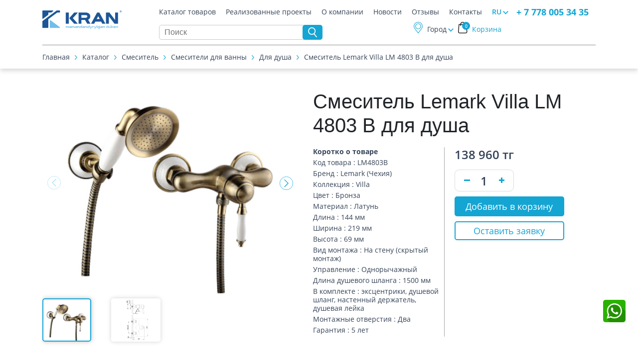

--- FILE ---
content_type: text/html; charset=UTF-8
request_url: https://kran.kz/catalog/smesitel/smesitel_dlya_vanny/dlya_dusha/smesitel-lemark-villa-lm4803b-dlya-dusha/
body_size: 16879
content:
<!DOCTYPE html>
<html lang="ru-RU">
<head>
    <meta charset="UTF-8">
    <meta name="viewport" content="width=device-width, initial-scale=1.0, maximum-scale=1.0, user-scalable=no">
<meta content='true' name='HandheldFriendly'/>
<meta content='width' name='MobileOptimized'/>
<meta content='yes' name='apple-mobile-web-app-capable'/>
  <meta name="google-site-verification" content="9fSPF8ApDMFJwDqxNGPF1CthFK30jPeTmNHKyqxhhYA" />
  <meta property="og:image" content="https://kran.kz/upload/medialibrary/05c/hxwbt6c8t4t04qqc1imaujg6r9vyczm4.png" />
  <meta property="og:image:width" content="818" />
  <meta property="og:image:height" content="600" />
  <meta property="og:image:type" content="image/png" />
    <meta http-equiv="Content-Type" content="text/html; charset=UTF-8" />
<meta name="keywords" content="Смеситель Lemark Villa LM 4803 B для душа" />
<meta name="description" content="Смеситель Lemark Villa LM 4803 B для душа ✅ Индивидуальный подход ✅ Своевременная доставка ✅ Широкий ассортимент продукции " />
<link rel="canonical" href="https://kran.kz/catalog/smesitel/smesitel_dlya_vanny/dlya_dusha/smesitel-lemark-villa-lm4803b-dlya-dusha/" />
<script type="text/javascript" data-skip-moving="true">(function(w, d, n) {var cl = "bx-core";var ht = d.documentElement;var htc = ht ? ht.className : undefined;if (htc === undefined || htc.indexOf(cl) !== -1){return;}var ua = n.userAgent;if (/(iPad;)|(iPhone;)/i.test(ua)){cl += " bx-ios";}else if (/Windows/i.test(ua)){cl += ' bx-win';}else if (/Macintosh/i.test(ua)){cl += " bx-mac";}else if (/Linux/i.test(ua) && !/Android/i.test(ua)){cl += " bx-linux";}else if (/Android/i.test(ua)){cl += " bx-android";}cl += (/(ipad|iphone|android|mobile|touch)/i.test(ua) ? " bx-touch" : " bx-no-touch");cl += w.devicePixelRatio && w.devicePixelRatio >= 2? " bx-retina": " bx-no-retina";var ieVersion = -1;if (/AppleWebKit/.test(ua)){cl += " bx-chrome";}else if (/Opera/.test(ua)){cl += " bx-opera";}else if (/Firefox/.test(ua)){cl += " bx-firefox";}ht.className = htc ? htc + " " + cl : cl;})(window, document, navigator);</script>


<link href="/bitrix/js/ui/design-tokens/dist/ui.design-tokens.css?171275180124720" type="text/css"  rel="stylesheet" />
<link href="/bitrix/js/ui/fonts/opensans/ui.font.opensans.css?17127518022555" type="text/css"  rel="stylesheet" />
<link href="/bitrix/js/main/popup/dist/main.popup.bundle.css?171275180828324" type="text/css"  rel="stylesheet" />
<link href="/local/templates/kran/assets/css/bootstrap.min.css?1712751577144883" type="text/css"  data-template-style="true"  rel="stylesheet" />
<link href="/local/templates/kran/assets/css/swiper.min.css?171275157713691" type="text/css"  data-template-style="true"  rel="stylesheet" />
<link href="/local/templates/kran/assets/css/animate.css?171275157781532" type="text/css"  data-template-style="true"  rel="stylesheet" />
<link href="/local/templates/kran/assets/css/jquery.fancybox.min.css?171275157712795" type="text/css"  data-template-style="true"  rel="stylesheet" />
<link href="/local/templates/kran/assets/css/style.css?171275157752826" type="text/css"  data-template-style="true"  rel="stylesheet" />
<link href="/local/templates/kran/assets/css/responsive.css?17127515779127" type="text/css"  data-template-style="true"  rel="stylesheet" />
<link href="/local/templates/kran/components/bitrix/search.title/catalog_main/style.css?17127515782266" type="text/css"  data-template-style="true"  rel="stylesheet" />
<link href="/local/components/factum/sale.basket.basket.line/templates/header/style.css?17127515764401" type="text/css"  data-template-style="true"  rel="stylesheet" />
<link href="/local/components/factum/sale.basket.basket.line/templates/mobile/style.css?17127515764401" type="text/css"  data-template-style="true"  rel="stylesheet" />
<link href="/local/templates/kran/template_styles.css?17127515782077" type="text/css"  data-template-style="true"  rel="stylesheet" />


















<!-- dev2fun module opengraph -->
<meta property="og:title" content="Смеситель Lemark Villa LM 4803 B для душа купить"/>
<meta property="og:description" content="Смеситель Lemark Villa LM 4803 B для душа ✅ Индивидуальный подход ✅ Своевременная доставка ✅ Широкий ассортимент продукции"/>
<meta property="og:url" content="https://kran.kz/catalog/smesitel/smesitel_dlya_vanny/dlya_dusha/smesitel-lemark-villa-lm4803b-dlya-dusha/"/>
<meta property="og:type" content="website"/>
<!-- /dev2fun module opengraph -->







<!-- Google Tag Manager -->

<!-- End Google Tag Manager -->

    <!-- Initialize Swiper -->
    

    

    <link rel="icon" type="image/png" href="/favicon.png" />
    <title>Смеситель Lemark Villa LM 4803 B для душа купить</title>
<meta name="yandex-verification" content="7dce3f674b17feff" />
<meta name="google-site-verification" content="A37-cDUpjbQfXakXR9QPSVQgC0M8eECRxfbx5A5q5cA" />
<!-- Global site tag (gtag.js) - Google Analytics -->


<script type="application/ld+json">[{"@context" : "http://schema.org","@type" : "Organization","address" : {"@type" : "PostalAddress","addressLocality" : "г. Астана","streetAddress" : "ул. Жетиген, 35"	},"name" : "Магазин сантехники Kran.kz","description" : "Интернет-магазин сантехники Kran.kz предлагает Вам купить ✅смесители, ✅раковины, ✅ванны, ✅унитазы и другую сантехнику по низким ценам. Гарантия качества доставка по Нур-Султан","url" : "https://kran.kz/",	"telephone" : ["+77750003435, +77750535455, +77750004121, +77172431431, +77172249250"],"email" : "astana4@kran.kz","logo" : "https://kran.kz/upload/medialibrary/05c/hxwbt6c8t4t04qqc1imaujg6r9vyczm4.png"},{      "@context": "https://schema.org/","@type": "AggregateRating","itemReviewed": {"@type": "Organization","image": "https://www.example.com/seafood-restaurant.jpg","name": "Магазин сантехники Kran.kz","telephone": "+77750003435","address" : {"@type": "PostalAddress",          "streetAddress": "ул. Жетиген, 35","addressLocality": "г. Астана","addressRegion": "AST",          "postalCode": "010000","addressCountry": "KZ"}},"ratingValue": "88","bestRating": "100",      "ratingCount": "20"},{"@context" : "http://schema.org","@type" : "Product",	"@id" : "https://kran.kz/","name" : "Магазин сантехники Kran.kz","category" : [{"@type" : "PropertyValue","name" : "Каталог товаров"},{"@type" : "PropertyValue","name" : "Реализованные проекты"},{"@type" : "PropertyValue","name" : "О компании"},	{"@type" : "PropertyValue","name" : "Новости"},{"@type" : "PropertyValue","name" : "Отзывы"},{"@type" : "PropertyValue","name" : "Контакты"	}]}]</script>

</head>
<body class="main-page">
<!-- Google Tag Manager (noscript) -->
<noscript><iframe src="https://www.googletagmanager.com/ns.html?id=GTM-5J6ZTHD"
height="0" width="0" style="display:none;visibility:hidden"></iframe></noscript>
<!-- End Google Tag Manager (noscript) -->

    <nav class="main-nav" id="main-nav">
            <ul>
                            
                            <li id="accordionmenu">
                    <div class="card">
                        <div class="card-header">
                            <a class="card-link mob-menu-item" data-toggle="collapse" href="#catalogmenu">
                                Каталог товаров                                <img src="/local/templates/kran/assets/img/icons/card-arrow.svg" alt="" class="card-arrow">
                            </a>
                        </div>
                        <div id="catalogmenu" class="collapse show" data-parent="#accordionmenu">
                            <div class="card-body">
                                <div class="mob-menu-catalog">
            
            
                    
                                                                        <a href="/catalog/aksessuary_dlya_vannoy/" class="mob-menu-catalog-item">
                            <img src="/upload/iblock/090/j6z6imi6oxol3jtfiu8tu3yk4y7cr9vv.jpg" alt="Картинка раздела Аксессуары для ванной в мобильном меню">
                            Аксессуары для ванной                        </a>
                                                
            
                    
                                                                        <a href="/catalog/vanny/" class="mob-menu-catalog-item">
                            <img src="/upload/iblock/a5b/lwv7ndxrv5ro2vsij60a263xbd1c3cqd.jpg" alt="Картинка раздела Ванны в мобильном меню">
                            Ванны                        </a>
                                                
            
                    
                                                                        <a href="/catalog/vodonagrevateli/" class="mob-menu-catalog-item">
                            <img src="/upload/iblock/266/7ejfre5gzj12g1w7fj20jcf5hjvlqusz.png" alt="Картинка раздела Водонагреватели в мобильном меню">
                            Водонагреватели                        </a>
                                                
            
                    
                                                                        <a href="/catalog/vytyazhnye-ventilyatory-i-reshetki/" class="mob-menu-catalog-item">
                            <img src="/upload/iblock/ca6/x8849zwszj7ywuts61zr9a850kjpm59t.jpg" alt="Картинка раздела Вытяжные вентиляторы и решетки в мобильном меню">
                            Вытяжные вентиляторы и решетки                        </a>
                                                
            
                    
                                                                        <a href="/catalog/dushevye_kabiny/" class="mob-menu-catalog-item">
                            <img src="/upload/iblock/d1b/s6lys4625n7keimtykppdsw0x0vse3e2.jpg" alt="Картинка раздела Душевые кабины в мобильном меню">
                            Душевые кабины                        </a>
                                                
            
                    
                                                                        <a href="/catalog/zapchasti_dlya_santekhniki/" class="mob-menu-catalog-item">
                            <img src="/upload/iblock/487/jm1w4thzje4qa0p38sce9pwbbz3wyuuz.jpg" alt="Картинка раздела Запасные части для сантехники в мобильном меню">
                            Запасные части для сантехники                        </a>
                                                
            
                    
                                                                        <a href="/catalog/installyatsii_unitazy/" class="mob-menu-catalog-item">
                            <img src="/upload/iblock/bc7/23o2v0tz2fii8xles9xsehi9qv7in21k.jpg" alt="Картинка раздела Инсталляции/Унитазы в мобильном меню">
                            Инсталляции/Унитазы                        </a>
                                                
            
                    
                                                                        <a href="/catalog/kukhonnye_moyki/" class="mob-menu-catalog-item">
                            <img src="/upload/iblock/c83/ezz4ts810xe6jp1dsve8vrwwe4urumvr.jpg" alt="Картинка раздела Кухонные мойки в мобильном меню">
                            Кухонные мойки                        </a>
                                                
            
                    
                                                                        <a href="/catalog/mebel_dlya_vannoy/" class="mob-menu-catalog-item">
                            <img src="/upload/iblock/272/xra0ekldv9ot9rfzxnnxnrzi54m8hwxc.jpg" alt="Картинка раздела Мебель для ванной в мобильном меню">
                            Мебель для ванной                        </a>
                                                
            
                    
                                                                        <a href="/catalog/polotentsesushiteli/" class="mob-menu-catalog-item">
                            <img src="/upload/iblock/127/b9a7h809rundlt79co04a0qxxmrubjoa.png" alt="Картинка раздела Полотенцесушители в мобильном меню">
                            Полотенцесушители                        </a>
                                                
            
                    
                                                                        <a href="/catalog/rakoviny/" class="mob-menu-catalog-item">
                            <img src="/upload/iblock/f95/j3reaa20152tm1qr3vvoggwfoi6sdga1.jpg" alt="Картинка раздела Раковины в мобильном меню">
                            Раковины                        </a>
                                                
            
                    
                                                                        <a href="/catalog/smesitel/" class="mob-menu-catalog-item">
                            <img src="/upload/iblock/986/6jxonvtphdx5nq2n2lsgr07npcdmasbi.jpg" alt="Картинка раздела Смеситель в мобильном меню">
                            Смеситель                        </a>
                                                
            
                    
                                                                        <a href="/catalog/trapy_cifony/" class="mob-menu-catalog-item">
                            <img src="/upload/iblock/a9a/a9a78cf4cf467d954463e64b0d4b505f.png" alt="Картинка раздела Трапы/Cифоны в мобильном меню">
                            Трапы/Cифоны                        </a>
                                                
            
                    
                                                                        <a href="/catalog/filtry_dlya_vody/" class="mob-menu-catalog-item">
                            <img src="/upload/iblock/0f4/1knzmgm2l372wtymjaxntdfd0ttiw8j8.jpg" alt="Картинка раздела Фильтры для воды в мобильном меню">
                            Фильтры для воды                        </a>
                                                
            
                                    </div>
                </div>
                </div>
                </div>
                </li>
            
                                                                        <li>
                            <a href="/projects/" class="mob-menu-item">Реализованные проекты</a>
                        </li>
                                                
            
                    
                                                                        <li>
                            <a href="/about/" class="mob-menu-item">О компании</a>
                        </li>
                                                
            
                    
                                                                        <li>
                            <a href="/news/" class="mob-menu-item">Новости</a>
                        </li>
                                                
            
                    
                                                                        <li>
                            <a href="/reviews/" class="mob-menu-item">Отзывы</a>
                        </li>
                                                
            
                    
                                                                        <li>
                            <a href="/contacts/" class="mob-menu-item">Контакты</a>
                        </li>
                                                
            
            </ul>


    </nav>
    <header id="navbar" class="nonactive">
        <div class="container">
            <div class="nav-div">
                <div class="city-var-mob">
                    <div class="dropdown city-icon">

                            <a class=" dropdown-toggle" href="#" role="button" id="dropdownMenuCity" data-toggle="dropdown" aria-haspopup="true" aria-expanded="false">
    Город</a>

<div class="dropdown-menu" aria-labelledby="dropdownMenuCity">
    <a class="dropdown-item" href="/catalog/smesitel/smesitel_dlya_vanny/dlya_dusha/smesitel-lemark-villa-lm4803b-dlya-dusha/?set_city=34">
        Астана    </a>
</div>                    </div>
                </div>
                <div class="logo-div">
                    <img width="512" alt="d02bb795-8111-4eeb-9982-a2c6cd1d4b27.png" src="/upload/medialibrary/05c/hxwbt6c8t4t04qqc1imaujg6r9vyczm4.png" height="119" title="d02bb795-8111-4eeb-9982-a2c6cd1d4b27.png">
<h2></h2>
<h2></h2>                </div>
                <div class="cont-div">
                    <div class="menu-div">
                        
                
                                                        <a href="/catalog/" class="menu-item">
                        Каталог товаров                    </a>
                                    
        
            
                                                        <a href="/projects/" class="menu-item">
                        Реализованные проекты                    </a>
                                    
        
            
                                                        <a href="/about/" class="menu-item">
                        О компании                    </a>
                                    
        
            
                                                        <a href="/news/" class="menu-item">
                        Новости                    </a>
                                    
        
            
                                                        <a href="/reviews/" class="menu-item">
                        Отзывы                    </a>
                                    
        
            
                                                        <a href="/contacts/" class="menu-item">
                        Контакты                    </a>
                                    
        
    

                        <div class="dropdown dropdown-lang">
                            <a class=" dropdown-toggle" href="#" role="button" id="dropdownMenuLink" data-toggle="dropdown" aria-haspopup="true" aria-expanded="false">
                                RU                            </a>

                            <div class="dropdown-menu" aria-labelledby="dropdownMenuLink">
                                                                    <a class="dropdown-item" href="/kz/catalog/smesitel/smesitel_dlya_vanny/dlya_dusha/smesitel-lemark-villa-lm4803b-dlya-dusha/">KZ</a>
                                                                
                            </div>
                        </div>
                    </div>

                    <div class="bottom-div">
                                                
    <form id="title-search" class="form-inline" action="/search/">
        <input id="title-search-input" class="form-search" name="q"  type="text" value="" placeholder="Поиск" aria-label="Search" autocomplete="off">
        <button class="submit-search" name="s" type="submit" value="Поиск">
            <svg xmlns="http://www.w3.org/2000/svg" xml:space="preserve" width="31.0146mm" height="34.9754mm" version="1.1" style="width: 30px; height: 20px; shape-rendering:geometricPrecision; text-rendering:geometricPrecision; image-rendering:optimizeQuality; fill-rule:evenodd; clip-rule:evenodd"
                 viewBox="0 0 1099.17 1239.55"
                 xmlns:xlink="http://www.w3.org/1999/xlink">
            <g>
                <path class="fil0" fill="#fff" d="M1086.83 1150.86c19.02,23.12 15.68,57.33 -7.44,76.34 -23.12,19.02 -57.33,15.69 -76.34,-7.44l-296.12 -361.04c-20.87,12.81 -42.82,24.08 -65.76,33.59 -54.8,22.78 -114.78,35.35 -177.33,35.35 -62.42,0 -122.34,-12.57 -177.17,-35.26 -57.05,-23.55 -108.21,-58.01 -150.81,-100.61 -42.6,-42.6 -77.05,-93.75 -100.61,-150.59 -22.69,-55.04 -35.26,-114.97 -35.26,-177.39 0,-62.55 12.57,-122.53 35.29,-177.36 23.68,-56.99 58.1,-108.11 100.58,-150.59 42.6,-42.6 93.76,-77.05 150.59,-100.61 55.04,-22.69 114.97,-35.26 177.39,-35.26 62.55,0 122.53,12.56 177.36,35.29 56.99,23.68 108.11,58.1 150.59,100.58 42.48,42.48 76.9,93.6 100.52,150.62 22.78,54.8 35.35,114.78 35.35,177.33 0,62.42 -12.56,122.34 -35.26,177.17 -23.49,56.93 -57.85,107.96 -100.3,150.5l294.73 359.38zm-487.22 -1015.18c-41.65,-17.23 -87.52,-26.76 -135.77,-26.76 -48.34,0 -94.22,9.51 -135.74,26.67 -43.25,18 -82.43,44.45 -115.25,77.27 -32.91,32.91 -59.37,71.99 -77.18,115.06 -17.22,41.77 -26.76,87.64 -26.76,135.9 0,48.34 9.51,94.22 26.67,135.74 18,43.28 44.46,82.43 77.27,115.25 32.82,32.81 71.99,59.27 115.27,77.21 41.49,17.23 87.37,26.74 135.71,26.74 48.25,0 94.13,-9.54 135.68,-26.76 43.28,-17.81 82.36,-44.27 115.27,-77.18 32.81,-32.82 59.27,-71.96 77.21,-115.27 17.22,-41.49 26.73,-87.37 26.73,-135.71 0,-48.25 -9.54,-94.13 -26.76,-135.68 -17.81,-43.28 -44.27,-82.36 -77.18,-115.27 -32.91,-32.91 -71.99,-59.37 -115.18,-77.18z"/>
            </g>
        </svg>
        </button>
    </form>



                        <div class="city-var">
                            <div class="dropdown city-icon">
                                    <a class=" dropdown-toggle" href="#" role="button" id="dropdownMenuCity" data-toggle="dropdown" aria-haspopup="true" aria-expanded="false">
    Город</a>

<div class="dropdown-menu" aria-labelledby="dropdownMenuCity">
    <a class="dropdown-item" href="/catalog/smesitel/smesitel_dlya_vanny/dlya_dusha/smesitel-lemark-villa-lm4803b-dlya-dusha/?set_city=34">
        Астана    </a>
</div>                            </div>
                        </div>

                        

<div class="basket-ajax" id="bx_basketGddiNq"><!--'start_frame_cache_bx_basketGddiNq'-->
    <a class="my-nav-link basket-icon active" href="/personal/cart/?backurl=%2Fcatalog%2Fsmesitel%2Fsmesitel_dlya_vanny%2Fdlya_dusha%2Fsmesitel-lemark-villa-lm4803b-dlya-dusha%2F">Корзина        <div class="bas-num">0</div>
    </a><!--'end_frame_cache_bx_basketGddiNq'--></div>

                    </div>

                </div>
                <div class="number-div">
                    <p>
	 + 7 778 005 34 35
</p>                </div>

                
<div class="basket-ajax-mob" id="bx_basketBLHEsa"><!--'start_frame_cache_bx_basketBLHEsa'-->

<a class="my-nav-link basket-icon active" href="/personal/cart/">
    <div class="bas-num">0</div>
</a>
<!--'end_frame_cache_bx_basketBLHEsa'--></div>
            </div>
            <!-- Хлебные крошки  -->
                            <div class="pagination-div active">
				<a href="/" class="pagination-item">
					Главная
				</a>
				<a href="/catalog/" class="pagination-item">
					Каталог
				</a>
				<a href="/catalog/smesitel/" class="pagination-item">
					Смеситель
				</a>
				<a href="/catalog/smesitel/smesitel_dlya_vanny/" class="pagination-item">
					Смесители для ванны
				</a>
				<a href="/catalog/smesitel/smesitel_dlya_vanny/dlya_dusha/" class="pagination-item">
					Для душа
				</a>
			<a class="pagination-item">
				Смеситель Lemark Villa LM 4803 B для душа
			</a></div>                        <button id="burger" class="open-main-nav">
                <span class="burger"></span>
            </button>
        </div>
        <div class="search-mobile-div visible-sm">
    <div class="container">
        <form class="form-inline" action="/search/">
            <input class="form-search" name="q" value="" type="search" placeholder="Поиск" aria-label="Search">
            <button class="submit-search" type="submit">
                <svg xmlns="http://www.w3.org/2000/svg" xml:space="preserve" width="31.0146mm" height="34.9754mm" version="1.1" style="width: 20px; height: 20px; shape-rendering:geometricPrecision; text-rendering:geometricPrecision; image-rendering:optimizeQuality; fill-rule:evenodd; clip-rule:evenodd" viewBox="0 0 1099.17 1239.55" xmlns:xlink="http://www.w3.org/1999/xlink">
                            <g>
                                <path class="fil0" fill="#fff" d="M1086.83 1150.86c19.02,23.12 15.68,57.33 -7.44,76.34 -23.12,19.02 -57.33,15.69 -76.34,-7.44l-296.12 -361.04c-20.87,12.81 -42.82,24.08 -65.76,33.59 -54.8,22.78 -114.78,35.35 -177.33,35.35 -62.42,0 -122.34,-12.57 -177.17,-35.26 -57.05,-23.55 -108.21,-58.01 -150.81,-100.61 -42.6,-42.6 -77.05,-93.75 -100.61,-150.59 -22.69,-55.04 -35.26,-114.97 -35.26,-177.39 0,-62.55 12.57,-122.53 35.29,-177.36 23.68,-56.99 58.1,-108.11 100.58,-150.59 42.6,-42.6 93.76,-77.05 150.59,-100.61 55.04,-22.69 114.97,-35.26 177.39,-35.26 62.55,0 122.53,12.56 177.36,35.29 56.99,23.68 108.11,58.1 150.59,100.58 42.48,42.48 76.9,93.6 100.52,150.62 22.78,54.8 35.35,114.78 35.35,177.33 0,62.42 -12.56,122.34 -35.26,177.17 -23.49,56.93 -57.85,107.96 -100.3,150.5l294.73 359.38zm-487.22 -1015.18c-41.65,-17.23 -87.52,-26.76 -135.77,-26.76 -48.34,0 -94.22,9.51 -135.74,26.67 -43.25,18 -82.43,44.45 -115.25,77.27 -32.91,32.91 -59.37,71.99 -77.18,115.06 -17.22,41.77 -26.76,87.64 -26.76,135.9 0,48.34 9.51,94.22 26.67,135.74 18,43.28 44.46,82.43 77.27,115.25 32.82,32.81 71.99,59.27 115.27,77.21 41.49,17.23 87.37,26.74 135.71,26.74 48.25,0 94.13,-9.54 135.68,-26.76 43.28,-17.81 82.36,-44.27 115.27,-77.18 32.81,-32.82 59.27,-71.96 77.21,-115.27 17.22,-41.49 26.73,-87.37 26.73,-135.71 0,-48.25 -9.54,-94.13 -26.76,-135.68 -17.81,-43.28 -44.27,-82.36 -77.18,-115.27 -32.91,-32.91 -71.99,-59.37 -115.18,-77.18z"></path>
                            </g>
                        </svg>
            </button>
			<a class="button-call" href="tel:+ 7 775 000 34 35">
                <svg xmlns="http://www.w3.org/2000/svg" xml:space="preserve" width="28.97mm" height="30.8343mm" version="1.1" style="shape-rendering:geometricPrecision; text-rendering:geometricPrecision; image-rendering:optimizeQuality; fill-rule:evenodd; clip-rule:evenodd; width: 20px; height: 20px;"
                     viewBox="0 0 1450.41 1543.75"
                     xmlns:xlink="http://www.w3.org/1999/xlink">
                            <g id="Layer_x0020_1">
                                <path style="fill:#FEFEFE;fill-rule:nonzero" class="fil0" d="M1423.91 1249.78l-160.45 -118.77 -142.64 -105.55c-27.53,-20.34 -66.08,-16.01 -88.42,9.92l-97.03 112.82c-20.85,24.49 -56.47,30.07 -83.82,13.12 -60.22,-37.49 -131.85,-73.52 -285.44,-243.24 -153.6,-169.72 -182.64,-244.34 -214.04,-307.95 -14.18,-28.88 -5.13,-63.78 21.29,-82.12l121.81 -85.48c28,-19.68 36.09,-57.62 18.56,-87.02l-88.25 -147.62 -105.23 -176.03c-17.91,-29.96 -56.2,-40.57 -86.98,-24.12l-134.91 72.17c-36.44,19.12 -64.13,51.53 -77.34,90.51 -42.27,128.89 -63.67,416.74 375.49,901.37 439.16,484.63 727.7,491.57 860.12,462.16 40.09,-9.31 75.06,-33.68 97.67,-68.07l85.06 -127.17c19.41,-29.02 12.6,-68.16 -15.46,-88.93z"/>
                            </g>
                        </svg>
            </a>
        </form>
    </div>
</div>    </header>

    

<section id="product">
    <div class="container">
        <div class="product-div">

            <div class="product-slider">
                                    <div class="swiper-container gallery-top">
                        <div class="swiper-wrapper">
                                                            <div class="swiper-slide" style="background-image:url(/upload/iblock/ad9/ad9f6873322890d1376f1e8dbf45c1f7.jpg)">
                                    <a href="/upload/iblock/ad9/ad9f6873322890d1376f1e8dbf45c1f7.jpg" data-fancybox="product-img">
                                    </a>
                                </div>
                                                            <div class="swiper-slide" style="background-image:url(/upload/iblock/2d2/2d20b71793a8213406a2aec7b2bea587.jpg)">
                                    <a href="/upload/iblock/2d2/2d20b71793a8213406a2aec7b2bea587.jpg" data-fancybox="product-img">
                                    </a>
                                </div>
                                                                                </div>
                        <!-- Add Arrows -->
                        <div class="swiper-button-next swiper-button-white"></div>
                        <div class="swiper-button-prev swiper-button-white"></div>
                    </div>
                    <div class="swiper-container gallery-thumbs">
                        <div class="swiper-wrapper">
                                                            <div class="swiper-slide" style="background-image:url(/upload/iblock/ad9/ad9f6873322890d1376f1e8dbf45c1f7.jpg)"></div>
                                                            <div class="swiper-slide" style="background-image:url(/upload/iblock/2d2/2d20b71793a8213406a2aec7b2bea587.jpg)"></div>
                                                                                </div>
                    </div>
                            </div>
            <div class="product-info">
                <h1>Смеситель Lemark Villa LM 4803 B для душа</h1>
                <div class="product-meta">
                    <div>
                                                    <p><b>Коротко о товаре</b></p>
                            
                                                                                            <p>Код товара                                    : LM4803B</p>
                                                                                            <p>Бренд                                    : Lemark (Чехия) </p>
                                                                                            <p>Коллекция                                    : Villa</p>
                                                                                            <p>Цвет                                    : Бронза</p>
                                                                                            <p>Материал                                    : Латунь</p>
                                                                                            <p>Длина                                    : 144 мм</p>
                                                                                            <p>Ширина                                    : 219 мм</p>
                                                                                            <p>Высота                                    : 69 мм</p>
                                                                                            <p>Вид монтажа                                    : На стену (скрытый монтаж)</p>
                                                                                            <p>Управление                                    : Однорычажный</p>
                                                                                            <p>Длина душевого шланга                                    : 1500 мм</p>
                                                                                            <p>В комплекте                                    : эксцентрики, душевой шланг, настенный держатель, душевая лейка</p>
                                                                                            <p>Монтажные отверстия                                    : Два</p>
                                                                                            <p>Гарантия                                    : 5 лет</p>
                                                                        </div>
                    <div>
                                                                                <p class="product-new-price">138&nbsp;960 тг</p>

                            <!-- кнопки  -->
                            <div class="basket-item-block-amount" data-id="1414">
                                <span class="basket-item-amount-btn-minus"></span>
                                <div class="basket-item-amount-filed-block">
                                    <input type="text" class="basket-item-amount-filed"
                                           data-id="1414" value="1">
                                </div>
                                <span class="basket-item-amount-btn-plus"></span>
                                <div class="basket-item-amount-field-description">
                                    шт
                                </div>
                            </div>
                            <a class="button1 button add-to-cart" style="display: inline-block"
                               data-id="1414">
                                <span class="add">Добавить в корзину</span>
                                <span class="goToCart">Добавлено в корзину</span>
                            </a>
                            <div class="basket-body-div" data-id="1414" style="display: none;">
                                <a href="/personal/cart/" class="button1 button">Перейти в корзину</a>

                            </div>
                            <!--             <button class="button1 button buy1click"
                                data-toggle="modal"
                                data-target="#buy1click-modal"
                                data-id="1414">
                            Купить в 1 клик                        </button>
!-->
                                                <button class="button2 button" data-toggle="modal"
                                data-target="#product-modal">Оставить заявку</button>


                    </div>
                </div>
            </div>
        </div>
    </div>
</section>




<section>
    <div class="container">
        <div class="product-desc-div">
            <h2>Описание</h2>
            <p>
                                
                Артикул: LM4803B<br>
 Тип: смеситель<br>
 Форма: округлая<br>
 Стилистика дизайна: классический - ретро<br>
<span class="desc-delimiter">...</span><span
                        class="desc-more-text" hidden>
                 Оснащение: эксцентрики, душевой шланг, настенный держатель, душевая лейка<br>
 Материал: латунь<br>
 <br>
 Область применения: бытовая<br>
 Управление: однорычажное<br>
 Назначение набор: смеситель и душевой гарнитур, для душа<br>
 Механизм: керамический картридж<br>
 Цвет: белый, бронза<br>
 <br>
 Отверстия для монтажа: на 2 отверстия<br>
 Вес, кг: 2.5<br>
 Форма излива: излив отсутствует<br>
 Длина шланга, см: 150<br>
 Расположение рычага: сверху<br>
 Монтаж: на стену<br>
Гарантия, лет: 4                </span><br><span class="desc-more dropdown-toggle">Подробнее</span>

                    
                            </p>
        </div>
    </div>
</section>

    

<section id="recommend_collection">

    <div class="container">

        <h2>Другие товары этой коллекции:</h2>

        <div class="products-div">
                                            
    <div class="product-item"
		id="bx_3966226736_4213_7e1b8e3524755c391129a9d7e6f2d206" data-entity="item">
		<div class="product-item-sale-list">
        
        
        
        
            <div class="product-item-sale red">
            Доставка бесплатно        </div>
    </div>
<a href="/catalog/smesitel/smesiteli-dlya-kukhni/na_dve_vody/villa-smesitel-dlya-kukhni-s-podklyucheniem-filtra-pitevoy-vody/" title="&quot;Вилла&quot; Смеситель для кухни с подключением фильтра питьевой воды" class="product-item-img">
    <div class="product-hover-div">
        <img src="/local/templates/kran/assets/img/icons/product-hover.svg" alt="">
        <p>Подробнее</p>
    </div>
    <img src="/upload/iblock/854/eq4trv7gdkf3s1tihf20l9wp1q8pfqyz.png" alt="&quot;Вилла&quot; Смеситель для кухни с подключением фильтра питьевой воды">
</a>
<div class="product-item-info">
    <p class="product-category"></p>
    <a href="/catalog/smesitel/smesiteli-dlya-kukhni/na_dve_vody/villa-smesitel-dlya-kukhni-s-podklyucheniem-filtra-pitevoy-vody/" class="product-title">
        &quot;Вилла&quot; Смеситель для кухни с подключением фильтра питьевой воды    </a>
    
                        <p class="product-desc">Код товара            : LM4858B</p>
                    <p class="product-desc">Бренд            : Lemark (Чехия) </p>
                    <p class="product-desc">Цвет            : Бронза</p>
                    <p class="product-desc">В комплекте            : Гибкая подводка; крепление</p>
    
    <div class="product-item-bottom" data-entity="buttons-block">
                <div class="product-price-div">

            <p class="product-old-price" id="bx_3966226736_4213_7e1b8e3524755c391129a9d7e6f2d206_price_old"
                style="display: none;">
                151&nbsp;740 тг            </p>

            <p class="product-new-price">
                151&nbsp;740 тг            </p>
        </div>

        <div class="product-btn" data-id="4213">
            <button>
                <span class="addToCart">
                    В корзину                </span>
            </button>

        </div>
        <div class="basket-body-div"  data-id="4213" style="display: none;">
            <div class="basket-item-block-amount">
                <span class="basket-item-amount-btn-minus"></span>
                <div class="basket-item-amount-filed-block">
                    <input type="text" class="basket-item-amount-filed" data-id="4213" value="1">
                </div>
                <span class="basket-item-amount-btn-plus"></span>
                <div class="basket-item-amount-field-description">
                    шт
                </div>
            </div>
        </div>
            </div>
</div>

	</div>
	            
                                            
    <div class="product-item"
		id="bx_3966226736_1425_362ce596257894d11ab5c1d73d13c755" data-entity="item">
		<div class="product-item-sale-list">
        
        
        
        
            <div class="product-item-sale red">
            Доставка бесплатно        </div>
    </div>
<a href="/catalog/smesitel/dushevye-sistemy/sistemy_s_termostatom/dushevaya-stoyka-lemark-villa-lm4862b/" title="Душевая стойка Lemark Villa LM 4862 B" class="product-item-img">
    <div class="product-hover-div">
        <img src="/local/templates/kran/assets/img/icons/product-hover.svg" alt="">
        <p>Подробнее</p>
    </div>
    <img src="/upload/iblock/b45/b4531ec5ebcaa024f95ecdb7bae88ede.png" alt="Душевая стойка Lemark Villa LM 4862 B">
</a>
<div class="product-item-info">
    <p class="product-category"></p>
    <a href="/catalog/smesitel/dushevye-sistemy/sistemy_s_termostatom/dushevaya-stoyka-lemark-villa-lm4862b/" class="product-title">
        Душевая стойка Lemark Villa LM 4862 B    </a>
    
                        <p class="product-desc">Код товара            : LM4862B</p>
                    <p class="product-desc">Бренд            : Lemark (Чехия) </p>
                    <p class="product-desc">Цвет            : Бронза</p>
                    <p class="product-desc">В комплекте            : настенный держатель/душевой шланг/душевая лейка/аэратор/переключатель потоков</p>
    
    <div class="product-item-bottom" data-entity="buttons-block">
                    <button class="button2 button" data-toggle="modal"
                    data-target="#product-modal1425">Оставить заявку</button>
            </div>
</div>
<div class="modal fade modal-kran" id="product-modal1425" tabindex="-1" role="dialog" aria-labelledby="exampleModalLabel"
     aria-hidden="true">
    <div class="modal-dialog" role="document">
        <div class="modal-content">

            <button type="button" class="close" data-dismiss="modal" aria-label="Close">
                <span aria-hidden="true">&times;</span>
            </button>

            <div class="modal-body">

                <p class="modal-title">Спасибо                    <br>за заявку</p>
                <form action="thanks.php" method="POST" class="main-modal">
                    <div class="group">
                        <p style="display: none">Мы перезвоним Вам для подтверждения заказа по телефону</p>
                    </div>
                    <input type="hidden" name="product_id" value="1425">
                    <div class="group">
                        <input type="text" required="" name="name">
                        <label>Имя</label>
                    </div>
                    <div class="group">
                        <input type="text" required="" id="phone4" name="phone">
                        <label>Телефон</label>
                    </div>

                    <button type="submit" class="button button1">Отправить</button>
                </form>
            </div>
        </div>
    </div>
</div>

	</div>
	            
                                            
    <div class="product-item"
		id="bx_3966226736_1424_c80764dfaf26ca80162484593ec7c29b" data-entity="item">
		<div class="product-item-sale-list">
        
        
        
        
            <div class="product-item-sale red">
            Доставка бесплатно        </div>
    </div>
<a href="/catalog/smesitel/dushevye-sistemy/sistemy_s_termostatom/dushevaya-stoyka-lemark-villa-lm4860b/" title="Душевая стойка Lemark Villa LM 4860 B" class="product-item-img">
    <div class="product-hover-div">
        <img src="/local/templates/kran/assets/img/icons/product-hover.svg" alt="">
        <p>Подробнее</p>
    </div>
    <img src="/upload/iblock/5d3/5d3eb60d930562860ba2d8ebd8eff1a0.png" alt="Душевая стойка Lemark Villa LM 4860 B">
</a>
<div class="product-item-info">
    <p class="product-category"></p>
    <a href="/catalog/smesitel/dushevye-sistemy/sistemy_s_termostatom/dushevaya-stoyka-lemark-villa-lm4860b/" class="product-title">
        Душевая стойка Lemark Villa LM 4860 B    </a>
    
                        <p class="product-desc">Код товара            : LM4860B</p>
                    <p class="product-desc">Бренд            : Lemark (Чехия) </p>
                    <p class="product-desc">Цвет            : Бронза</p>
                    <p class="product-desc">В комплекте            : настенный держатель/душевой шланг/душевая лейка/переключатель потоков</p>
            
    <div class="product-item-bottom" data-entity="buttons-block">
                    <button class="button2 button" data-toggle="modal"
                    data-target="#product-modal1424">Оставить заявку</button>
            </div>
</div>
<div class="modal fade modal-kran" id="product-modal1424" tabindex="-1" role="dialog" aria-labelledby="exampleModalLabel"
     aria-hidden="true">
    <div class="modal-dialog" role="document">
        <div class="modal-content">

            <button type="button" class="close" data-dismiss="modal" aria-label="Close">
                <span aria-hidden="true">&times;</span>
            </button>

            <div class="modal-body">

                <p class="modal-title">Спасибо                    <br>за заявку</p>
                <form action="thanks.php" method="POST" class="main-modal">
                    <div class="group">
                        <p style="display: none">Мы перезвоним Вам для подтверждения заказа по телефону</p>
                    </div>
                    <input type="hidden" name="product_id" value="1424">
                    <div class="group">
                        <input type="text" required="" name="name">
                        <label>Имя</label>
                    </div>
                    <div class="group">
                        <input type="text" required="" id="phone4" name="phone">
                        <label>Телефон</label>
                    </div>

                    <button type="submit" class="button button1">Отправить</button>
                </form>
            </div>
        </div>
    </div>
</div>

	</div>
	            
                                            
    <div class="product-item"
		id="bx_3966226736_1423_d0fb066f64e2309c4b241a491f76c62e" data-entity="item">
		<div class="product-item-sale-list">
        
        
        
        
            <div class="product-item-sale red">
            Доставка бесплатно        </div>
    </div>
<a href="/catalog/smesitel/smesiteli-dlya-kukhni/na_dve_vody/smesitel-lemark-villa-lm4861b-dlya-kukhonnoy-moyki/" title="Смеситель Lemark Villa LM 4861 B для кухонной мойки" class="product-item-img">
    <div class="product-hover-div">
        <img src="/local/templates/kran/assets/img/icons/product-hover.svg" alt="">
        <p>Подробнее</p>
    </div>
    <img src="/upload/iblock/f15/f150352ac322e16d800be108cc664070.png" alt="Смеситель Lemark Villa LM 4861 B для кухонной мойки">
</a>
<div class="product-item-info">
    <p class="product-category"></p>
    <a href="/catalog/smesitel/smesiteli-dlya-kukhni/na_dve_vody/smesitel-lemark-villa-lm4861b-dlya-kukhonnoy-moyki/" class="product-title">
        Смеситель Lemark Villa LM 4861 B для кухонной мойки    </a>
    
                        <p class="product-desc">Код товара            : LM4861B</p>
                    <p class="product-desc">Бренд            : Lemark (Чехия) </p>
                    <p class="product-desc">Цвет            : Бронза</p>
                    <p class="product-desc">В комплекте            : аэратор, гибкая подводка, крепления, переходник для подводки</p>
    
    <div class="product-item-bottom" data-entity="buttons-block">
                    <button class="button2 button" data-toggle="modal"
                    data-target="#product-modal1423">Оставить заявку</button>
            </div>
</div>
<div class="modal fade modal-kran" id="product-modal1423" tabindex="-1" role="dialog" aria-labelledby="exampleModalLabel"
     aria-hidden="true">
    <div class="modal-dialog" role="document">
        <div class="modal-content">

            <button type="button" class="close" data-dismiss="modal" aria-label="Close">
                <span aria-hidden="true">&times;</span>
            </button>

            <div class="modal-body">

                <p class="modal-title">Спасибо                    <br>за заявку</p>
                <form action="thanks.php" method="POST" class="main-modal">
                    <div class="group">
                        <p style="display: none">Мы перезвоним Вам для подтверждения заказа по телефону</p>
                    </div>
                    <input type="hidden" name="product_id" value="1423">
                    <div class="group">
                        <input type="text" required="" name="name">
                        <label>Имя</label>
                    </div>
                    <div class="group">
                        <input type="text" required="" id="phone4" name="phone">
                        <label>Телефон</label>
                    </div>

                    <button type="submit" class="button button1">Отправить</button>
                </form>
            </div>
        </div>
    </div>
</div>

	</div>
	            
                                            
    <div class="product-item"
		id="bx_3966226736_1421_8e8f6cea7f5e44ced2966cbefca3ecfa" data-entity="item">
		<div class="product-item-sale-list">
        
        
        
        
            <div class="product-item-sale red">
            Доставка бесплатно        </div>
    </div>
<a href="/catalog/smesitel/smesiteli-dlya-kukhni/krany_dlya_filtrov/kran-lemark-villa-lm4840b-dlya-filtra/" title="Кран Lemark Villa LM 4840 B для фильтра" class="product-item-img">
    <div class="product-hover-div">
        <img src="/local/templates/kran/assets/img/icons/product-hover.svg" alt="">
        <p>Подробнее</p>
    </div>
    <img src="/upload/iblock/ecf/ecf56f3eb8bdd3e5c9f2fc4a1ed8ced8.png" alt="Кран Lemark Villa LM 4840 B для фильтра">
</a>
<div class="product-item-info">
    <p class="product-category"></p>
    <a href="/catalog/smesitel/smesiteli-dlya-kukhni/krany_dlya_filtrov/kran-lemark-villa-lm4840b-dlya-filtra/" class="product-title">
        Кран Lemark Villa LM 4840 B для фильтра    </a>
    
                        <p class="product-desc">Код товара            : LM4840B</p>
                    <p class="product-desc">Бренд            : Lemark (Чехия) </p>
                    <p class="product-desc">Цвет            : Бронза</p>
                    <p class="product-desc">В комплекте            : крепления/переходник для подводка</p>
    
    <div class="product-item-bottom" data-entity="buttons-block">
                    <button class="button2 button" data-toggle="modal"
                    data-target="#product-modal1421">Оставить заявку</button>
            </div>
</div>
<div class="modal fade modal-kran" id="product-modal1421" tabindex="-1" role="dialog" aria-labelledby="exampleModalLabel"
     aria-hidden="true">
    <div class="modal-dialog" role="document">
        <div class="modal-content">

            <button type="button" class="close" data-dismiss="modal" aria-label="Close">
                <span aria-hidden="true">&times;</span>
            </button>

            <div class="modal-body">

                <p class="modal-title">Спасибо                    <br>за заявку</p>
                <form action="thanks.php" method="POST" class="main-modal">
                    <div class="group">
                        <p style="display: none">Мы перезвоним Вам для подтверждения заказа по телефону</p>
                    </div>
                    <input type="hidden" name="product_id" value="1421">
                    <div class="group">
                        <input type="text" required="" name="name">
                        <label>Имя</label>
                    </div>
                    <div class="group">
                        <input type="text" required="" id="phone4" name="phone">
                        <label>Телефон</label>
                    </div>

                    <button type="submit" class="button button1">Отправить</button>
                </form>
            </div>
        </div>
    </div>
</div>

	</div>
	            
                                            
    <div class="product-item"
		id="bx_3966226736_1420_0f73996d13437b0b91038138616a89fe" data-entity="item">
		<div class="product-item-sale-list">
        
        
        
        
            <div class="product-item-sale red">
            Доставка бесплатно        </div>
    </div>
<a href="/catalog/smesitel/dushevye-sistemy/ckrytyy_montazh_komplekt/smesitel-lemark-villa-lm4822b-dlya-vanny-s-dushem/" title="СМЕСИТЕЛЬ LEMARK VILLA LM 4822 B ДЛЯ ВАННЫ С ДУШЕМ" class="product-item-img">
    <div class="product-hover-div">
        <img src="/local/templates/kran/assets/img/icons/product-hover.svg" alt="">
        <p>Подробнее</p>
    </div>
    <img src="/upload/iblock/4bd/4bdd827820cc8fb2d31488425910b378.png" alt="СМЕСИТЕЛЬ LEMARK VILLA LM 4822 B ДЛЯ ВАННЫ С ДУШЕМ">
</a>
<div class="product-item-info">
    <p class="product-category"></p>
    <a href="/catalog/smesitel/dushevye-sistemy/ckrytyy_montazh_komplekt/smesitel-lemark-villa-lm4822b-dlya-vanny-s-dushem/" class="product-title">
        СМЕСИТЕЛЬ LEMARK VILLA LM 4822 B ДЛЯ ВАННЫ С ДУШЕМ    </a>
    
                        <p class="product-desc">Код товара            : LM4822B</p>
                    <p class="product-desc">Бренд            : Lemark (Чехия) </p>
                    <p class="product-desc">Цвет            : Бронза</p>
                    <p class="product-desc">В комплекте            : держатель для душевой лейки, дивертор, душевая лейка, душевой шланг, крепление, скрытая монтажная часть</p>
    
    <div class="product-item-bottom" data-entity="buttons-block">
                <div class="product-price-div">

            <p class="product-old-price" id="bx_3966226736_1420_0f73996d13437b0b91038138616a89fe_price_old"
                style="display: none;">
                499&nbsp;670 тг            </p>

            <p class="product-new-price">
                499&nbsp;670 тг            </p>
        </div>

        <div class="product-btn" data-id="1420">
            <button>
                <span class="addToCart">
                    В корзину                </span>
            </button>

        </div>
        <div class="basket-body-div"  data-id="1420" style="display: none;">
            <div class="basket-item-block-amount">
                <span class="basket-item-amount-btn-minus"></span>
                <div class="basket-item-amount-filed-block">
                    <input type="text" class="basket-item-amount-filed" data-id="1420" value="1">
                </div>
                <span class="basket-item-amount-btn-plus"></span>
                <div class="basket-item-amount-field-description">
                    шт
                </div>
            </div>
        </div>
            </div>
</div>

	</div>
	            
                                            
    <div class="product-item"
		id="bx_3966226736_1419_ec5d0e2cff91ab20debac17d8febe5be" data-entity="item">
		<div class="product-item-sale-list">
        
        
        
        
            <div class="product-item-sale red">
            Доставка бесплатно        </div>
    </div>
<a href="/catalog/smesitel/gigienicheskiy_dush/skrytyy-montazh/smesitel-lemark-villa-lm4819b-dlya-bide-s-gigienicheskim-dushem/" title="СМЕСИТЕЛЬ LEMARK VILLA LM 4819 B ДЛЯ БИДЕ С ГИГИЕНИЧЕСКИМ ДУШЕМ" class="product-item-img">
    <div class="product-hover-div">
        <img src="/local/templates/kran/assets/img/icons/product-hover.svg" alt="">
        <p>Подробнее</p>
    </div>
    <img src="/upload/iblock/b88/b88ad9f3101f45dd5ceea5992be43602.png" alt="СМЕСИТЕЛЬ LEMARK VILLA LM 4819 B ДЛЯ БИДЕ С ГИГИЕНИЧЕСКИМ ДУШЕМ">
</a>
<div class="product-item-info">
    <p class="product-category"></p>
    <a href="/catalog/smesitel/gigienicheskiy_dush/skrytyy-montazh/smesitel-lemark-villa-lm4819b-dlya-bide-s-gigienicheskim-dushem/" class="product-title">
        СМЕСИТЕЛЬ LEMARK VILLA LM 4819 B ДЛЯ БИДЕ С ГИГИЕНИЧЕСКИМ ДУШЕМ    </a>
    
                        <p class="product-desc">Код товара            : LM4819B</p>
                    <p class="product-desc">Бренд            : Lemark (Чехия) </p>
                    <p class="product-desc">Цвет            : Бронза</p>
                    <p class="product-desc">В комплекте            : аэратор, душевой шланг, настенный держатель, душевая лейка</p>
    
    <div class="product-item-bottom" data-entity="buttons-block">
                <div class="product-price-div">

            <p class="product-old-price" id="bx_3966226736_1419_ec5d0e2cff91ab20debac17d8febe5be_price_old"
                style="display: none;">
                124&nbsp;680 тг            </p>

            <p class="product-new-price">
                124&nbsp;680 тг            </p>
        </div>

        <div class="product-btn" data-id="1419">
            <button>
                <span class="addToCart">
                    В корзину                </span>
            </button>

        </div>
        <div class="basket-body-div"  data-id="1419" style="display: none;">
            <div class="basket-item-block-amount">
                <span class="basket-item-amount-btn-minus"></span>
                <div class="basket-item-amount-filed-block">
                    <input type="text" class="basket-item-amount-filed" data-id="1419" value="1">
                </div>
                <span class="basket-item-amount-btn-plus"></span>
                <div class="basket-item-amount-field-description">
                    шт
                </div>
            </div>
        </div>
            </div>
</div>

	</div>
	            
                                            
    <div class="product-item"
		id="bx_3966226736_1418_e7e5a53fd4b76e4dce4f311b34c340d4" data-entity="item">
		<div class="product-item-sale-list">
        
        
        
        
            <div class="product-item-sale red">
            Доставка бесплатно        </div>
    </div>
<a href="/catalog/smesitel/smesitel_dlya_vanny/klassicheski/smesitel-lemark-villa-lm4812b-dlya-vanny-s-dushem/" title="Смеситель Lemark Villa LM 4812 B для ванны с душем" class="product-item-img">
    <div class="product-hover-div">
        <img src="/local/templates/kran/assets/img/icons/product-hover.svg" alt="">
        <p>Подробнее</p>
    </div>
    <img src="/upload/iblock/e7b/dxr9v7elfmbu8mszujk6yinobl0hgqo5.jpeg" alt="Смеситель Lemark Villa LM 4812 B для ванны с душем">
</a>
<div class="product-item-info">
    <p class="product-category"></p>
    <a href="/catalog/smesitel/smesitel_dlya_vanny/klassicheski/smesitel-lemark-villa-lm4812b-dlya-vanny-s-dushem/" class="product-title">
        Смеситель Lemark Villa LM 4812 B для ванны с душем    </a>
    
                        <p class="product-desc">Код товара            : LM4812B</p>
                    <p class="product-desc">Бренд            : Lemark (Чехия) </p>
                    <p class="product-desc">Цвет            : Бронза</p>
                    <p class="product-desc">В комплекте            : аэратор, эксцентрики, душевой шланг, держатель для душевой лейки, душевая лейка, дивертор</p>
    
    <div class="product-item-bottom" data-entity="buttons-block">
                    <button class="button2 button" data-toggle="modal"
                    data-target="#product-modal1418">Оставить заявку</button>
            </div>
</div>
<div class="modal fade modal-kran" id="product-modal1418" tabindex="-1" role="dialog" aria-labelledby="exampleModalLabel"
     aria-hidden="true">
    <div class="modal-dialog" role="document">
        <div class="modal-content">

            <button type="button" class="close" data-dismiss="modal" aria-label="Close">
                <span aria-hidden="true">&times;</span>
            </button>

            <div class="modal-body">

                <p class="modal-title">Спасибо                    <br>за заявку</p>
                <form action="thanks.php" method="POST" class="main-modal">
                    <div class="group">
                        <p style="display: none">Мы перезвоним Вам для подтверждения заказа по телефону</p>
                    </div>
                    <input type="hidden" name="product_id" value="1418">
                    <div class="group">
                        <input type="text" required="" name="name">
                        <label>Имя</label>
                    </div>
                    <div class="group">
                        <input type="text" required="" id="phone4" name="phone">
                        <label>Телефон</label>
                    </div>

                    <button type="submit" class="button button1">Отправить</button>
                </form>
            </div>
        </div>
    </div>
</div>

	</div>
	            
                    </div>
    </div>
</section>






    

<!-- Initialize Swiper -->


<div class="modal fade modal-kran" id="product-modal" tabindex="-1" role="dialog" aria-labelledby="exampleModalLabel"
     aria-hidden="true">
    <div class="modal-dialog" role="document">
        <div class="modal-content">

            <button type="button" class="close" data-dismiss="modal" aria-label="Close">
                <span aria-hidden="true">&times;</span>
            </button>

            <div class="modal-body">

                <p class="modal-title">Спасибо                    <br>за заявку</p>
                <form action="thanks.php" method="POST" class="main-modal">
                    <div class="group">
                        <p style="display: none">Мы перезвоним Вам для подтверждения заказа по телефону</p>
                    </div>
                    <input type="hidden" name="product_id" value="1414">
                    <div class="group">
                        <input type="text" required="" name="name">
                        <label>Имя</label>
                    </div>
                    <div class="group">
                        <input type="text" required="" id="phone4" name="phone">
                        <label>Телефон</label>
                    </div>

                    <button type="submit" class="button button1">Отправить</button>
                </form>
            </div>
        </div>
    </div>
</div>













<div class="empty"></div>
<footer>
    <div class="footer-top-div">
        <div class="container">
            <div class="footer-top">
                <div>
                    <p>Будьте в курсе самых лучших предложений и свежих новостей</p>
                </div>

                
<!--'start_frame_cache_subscribe-form'-->    <form class="form-footer" id="subscribe-form" action="/personal/subscribe/edit.php">
                    <input type="hidden" name="sf_RUB_ID[]" value="1">
        
        <input class="form-search-footer" type="email" placeholder="Email" value="" name="sf_EMAIL">

        <input class="submit-search-footer" type="submit" name="OK" value="Подписаться">
    </form>
<!--'end_frame_cache_subscribe-form'-->

                <div class="soc-div">
                    <a rel="nofollow" href="https://www.youtube.com/channel/UCE_dsfEMn6U6A9CWmGuvBmQ/" target="_blank" class="soc-item">
                        <img src="/local/templates/kran/assets/img/icons/soc3.svg" alt="YouTube Icon">
                    </a>
                    <a rel="nofollow" href="https://www.facebook.com/pages/category/Shopping---Retail/Krankz-109789174237293" target="_blank" class="soc-item">
                        <img src="/local/templates/kran/assets/img/icons/soc2.svg" alt="Facebook Icon">
                    </a>
                    <a rel="nofollow" href="https://instagram.com/kran.kz" target="_blank" class="soc-item">
                        <img src="/local/templates/kran/assets/img/icons/soc1.svg" alt="Instagram Icon">
                    </a>
                </div>
            </div>
        </div>

    </div>
    <div class="container">
        <div class="footer-bottom">
            <div>
                <p class="footer-title">Покупателям</p>
                    <ul class="footer-menu">
                    <li>
                <a
                    href="/oplata/"
                                    >Оплата</a>
            </li>
                    <li>
                <a
                    href="/servis/"
                                    >Сервис</a>
            </li>
                    <li>
                <a
                    href="/garantii/"
                                    >Гарантии</a>
            </li>
                    <li>
                <a
                    href="/dostavka/"
                                    >Доставка</a>
            </li>
                    <li>
                <a
                    href="/policy/"
                                    >Договор оферты</a>
            </li>
                    <li>
                <a
                    href="/privacy/"
                                    >Политика конфиденциальности</a>
            </li>
            </ul>

            </div>
            <div>
                <p class="footer-title">О компании</p>
                    <ul class="footer-menu">
                    <li>
                <a
                    href="/projects/"
                                    >Реализованные проекты</a>
            </li>
                    <li>
                <a
                    href="/about/"
                                    >О компании</a>
            </li>
                    <li>
                <a
                    href="/news/"
                                    >Новости</a>
            </li>
                    <li>
                <a
                    href="/reviews/"
                                    >Отзывы</a>
            </li>
                    <li>
                <a
                    href="/contacts/"
                                    >Контакты</a>
            </li>
            </ul>

            </div>
            <div>
                <p class="footer-title">Публикации</p>
                    <ul class="footer-menu">
                    <li>
                <a
                    href="/news/podvesnye-unitazy-chto-eto-takoe-i-kak-vybrat/"
                                    >Подвесные унитазы: что это такое и как выбрать?</a>
            </li>
                    <li>
                <a
                    href="/news/vsye-o-smesitelyakh-/"
                                    >Всё о смесителях</a>
            </li>
                    <li>
                <a
                    href="/news/kak-vybrat-filtr-dlya-pitevoy-vody/"
                                    >Как выбрать фильтр для питьевой воды</a>
            </li>
            </ul>

            </div>
            <div>
                <p class="footer-title">Контакты</p>
                <ul class="footer-menu">
                    <li><b>МАГАЗИНЫ:</b></li>
<li><b><br>
 </b></li>
<li style="color: #000000;"><b>г. Астана, Б. Момышулы, 14</b></li>
<li>+ 7 775 000 41 21</li>
<li><br>
 </li>
<li style="color: #000000;"><b>г. Астана, Мангилик Ел, 35</b></li>
<li>+7 775 019 20 21</li>
<li>+7 (7172) 431 431</li>
<li><br>
 </li>
<li style="color: #000000;"><b>г. Астана, Әнет баба, 13/1</b></li>
 <span style="color: #000000;"> </span>
<li style="color: #000000;">(ЖК Манхэттен 1)</li>
<li>+7 775 053 54 55</li>
<li><br>
 </li>
<li style="color: #000000;"><b>г. Астана, Абая, 94</b></li>
<li>+ 7 775 000 34 35</li>
<li><br>
 </li>
<li><b>г. Астана,&nbsp;Бөгенбай батыр 8/1</b>&nbsp;</li>
<li>(Esil STROY - Эталон)&nbsp;</li>
<li>+7 778 001 52 55</li>
<li><br>
 </li>
<li><br>
 </li>
<li><b>Қарағанды:&nbsp;</b><b>Учетный&nbsp; квартал 39, Строймарт&nbsp;</b></li>
<li>&nbsp;+7 775 000 41 45</li>
<li><br>
 </li>
<li><b>Өскемен:&nbsp;</b><b>Сәтпаев 39, ТНП&nbsp;</b></li>
<li>+7 701 234 39 65</li>
<li><br>
 </li>
<li><br>
 </li>
<li><b>МЕНЕДЖЕР СЕРВИСНОГО ЦЕНТРА:</b><br>
 </li>
<li><b><br>
 </b></li>
<li>г. Астана, Абая 94<b><br>
 </b></li>
<li><span>+7 775 446 32 66<br>
 </span></li>
<li><br>
 </li>
<li><b>БУХГАЛТЕРИЯ:</b></li>
<li><b><br>
 </b></li>
<li style="color: #000000;">г. Астана, Абая 94</li>
<li><a href="mailto:buh@kran.kz">buh@kran.kz</a></li>
<li>+ 7 775 000 81 02</li>
<li><br>
 </li>
<li><b>ЗАКУП/ПРЕДЛОЖЕНИЯ:</b></li>
<li><span><b>PURCHASE/OFFER</b><br>
 </span></li>
<li><b><br>
 </b></li>
<li style="color: #000000;">г. Астана, Абая 94</li>
<li>&nbsp;<a href="mailto:astana@kranshop.kz">astana@kranshop.kz</a></li>
<li>+ 7 778 306 66 55</li>
<li><br>
 </li>
<li><b>ИНТЕРНЕТ-МАРКЕТОЛОГ:<br>
 </b></li>
<li>г. Астана, Абая 94</li>
<li><a href="mailto:marketing@kranshop.kz">marketing@kranshop.kz</a><br>
 </li>
<li>+ 7 778 005 34 35<br>
 </li>                </ul>
            </div>
            <div>
                <p class="footer-title">График работы</p>
                <ul class="footer-menu">
                    <li>Пн-Вс: 09:00 - 19:00</li>
<li>Без выходных</li>                </ul>
                <p class="footer-title">Обратная связь</p>
                    <ul class="footer-menu">
                    <li>
                <a
                    href="#"
                      data-toggle="modal" data-target="#cta-modal"                >Заказать обратный звонок</a>
            </li>
                    <li>
                <a
                    href="/reviews/"
                                    >Оставьте отзыв и помогите нам стать лучше</a>
            </li>
            </ul>

            </div>
        </div>

    </div>
    <div class="footer-factum">
  		<div class="container">
			<ul class="footer-menu">
                    <li>
                		<a>2021 © KRAN - магазин и интернет-магазин сантехники в Казахстане</a>
            		</li>
                    <li>
                		<a rel="nofollow"href="https://factum.agency/" target="_blank">Сделано в FACTUM</a>
            		</li>
            </ul>
    </div>

</foote<script type="text/javascript">if(!window.BX)window.BX={};if(!window.BX.message)window.BX.message=function(mess){if(typeof mess==='object'){for(let i in mess) {BX.message[i]=mess[i];} return true;}};</script><script type="text/javascript">(window.BX||top.BX).message({'pull_server_enabled':'Y','pull_config_timestamp':'1632115597','pull_guest_mode':'N','pull_guest_user_id':'0'});(window.BX||top.BX).message({'PULL_OLD_REVISION':'Для продолжения корректной работы с сайтом необходимо перезагрузить страницу.'});</script><script type="text/javascript">(window.BX||top.BX).message({'JS_CORE_LOADING':'Загрузка...','JS_CORE_NO_DATA':'- Нет данных -','JS_CORE_WINDOW_CLOSE':'Закрыть','JS_CORE_WINDOW_EXPAND':'Развернуть','JS_CORE_WINDOW_NARROW':'Свернуть в окно','JS_CORE_WINDOW_SAVE':'Сохранить','JS_CORE_WINDOW_CANCEL':'Отменить','JS_CORE_WINDOW_CONTINUE':'Продолжить','JS_CORE_H':'ч','JS_CORE_M':'м','JS_CORE_S':'с','JSADM_AI_HIDE_EXTRA':'Скрыть лишние','JSADM_AI_ALL_NOTIF':'Показать все','JSADM_AUTH_REQ':'Требуется авторизация!','JS_CORE_WINDOW_AUTH':'Войти','JS_CORE_IMAGE_FULL':'Полный размер'});</script><script type="text/javascript" src="/bitrix/js/main/core/core.js?1712751808487656"></script><script>BX.setJSList(['/bitrix/js/main/core/core_ajax.js','/bitrix/js/main/core/core_promise.js','/bitrix/js/main/polyfill/promise/js/promise.js','/bitrix/js/main/loadext/loadext.js','/bitrix/js/main/loadext/extension.js','/bitrix/js/main/polyfill/promise/js/promise.js','/bitrix/js/main/polyfill/find/js/find.js','/bitrix/js/main/polyfill/includes/js/includes.js','/bitrix/js/main/polyfill/matches/js/matches.js','/bitrix/js/ui/polyfill/closest/js/closest.js','/bitrix/js/main/polyfill/fill/main.polyfill.fill.js','/bitrix/js/main/polyfill/find/js/find.js','/bitrix/js/main/polyfill/matches/js/matches.js','/bitrix/js/main/polyfill/core/dist/polyfill.bundle.js','/bitrix/js/main/core/core.js','/bitrix/js/main/polyfill/intersectionobserver/js/intersectionobserver.js','/bitrix/js/main/lazyload/dist/lazyload.bundle.js','/bitrix/js/main/polyfill/core/dist/polyfill.bundle.js','/bitrix/js/main/parambag/dist/parambag.bundle.js']);
</script><script type="text/javascript">(window.BX||top.BX).message({'LANGUAGE_ID':'ru','FORMAT_DATE':'DD.MM.YYYY','FORMAT_DATETIME':'DD.MM.YYYY HH:MI:SS','COOKIE_PREFIX':'BITRIX_SM','SERVER_TZ_OFFSET':'18000','UTF_MODE':'Y','SITE_ID':'s1','SITE_DIR':'/','USER_ID':'','SERVER_TIME':'1769768662','USER_TZ_OFFSET':'0','USER_TZ_AUTO':'Y','bitrix_sessid':'7435a75820db1e411a2626cf4548bf94'});</script><script type="text/javascript" src="/bitrix/js/pull/protobuf/protobuf.js?1712751817274055"></script><script type="text/javascript" src="/bitrix/js/pull/protobuf/model.js?171275181770928"></script><script type="text/javascript" src="/bitrix/js/main/core/core_promise.js?17127518085220"></script><script type="text/javascript" src="/bitrix/js/rest/client/rest.client.js?171275181617414"></script><script type="text/javascript" src="/bitrix/js/pull/client/pull.client.js?171275181781012"></script><script type="text/javascript" src="/bitrix/js/main/popup/dist/main.popup.bundle.js?1712751808116769"></script><script type="text/javascript">BX.setJSList(['/local/templates/kran/assets/js/jquery-3.2.1.min.js','/local/templates/kran/assets/js/jquery.maskedinput.js','/local/templates/kran/assets/js/popper.min.js','/local/templates/kran/assets/js/bootstrap.min.js','/local/templates/kran/assets/js/wow.min.js','/local/templates/kran/assets/js/swiper.min.js','/local/templates/kran/assets/js/jquery.fancybox.min.js','/local/templates/kran/assets/js/main.js','/bitrix/components/bitrix/search.title/script.js','/local/components/factum/sale.basket.basket.line/templates/header/script.js','/local/components/factum/sale.basket.basket.line/templates/mobile/script.js']);</script><script type="text/javascript">
					(function () {
						"use strict";

						var counter = function ()
						{
							var cookie = (function (name) {
								var parts = ("; " + document.cookie).split("; " + name + "=");
								if (parts.length == 2) {
									try {return JSON.parse(decodeURIComponent(parts.pop().split(";").shift()));}
									catch (e) {}
								}
							})("BITRIX_CONVERSION_CONTEXT_s1");

							if (cookie && cookie.EXPIRE >= BX.message("SERVER_TIME"))
								return;

							var request = new XMLHttpRequest();
							request.open("POST", "/bitrix/tools/conversion/ajax_counter.php", true);
							request.setRequestHeader("Content-type", "application/x-www-form-urlencoded");
							request.send(
								"SITE_ID="+encodeURIComponent("s1")+
								"&sessid="+encodeURIComponent(BX.bitrix_sessid())+
								"&HTTP_REFERER="+encodeURIComponent(document.referrer)
							);
						};

						if (window.frameRequestStart === true)
							BX.addCustomEvent("onFrameDataReceived", counter);
						else
							BX.ready(counter);
					})();
				</script><script type="text/javascript"  src="/bitrix/cache/js/s1/kran/template_0043407faf024b2c4798fedf158661d0/template_0043407faf024b2c4798fedf158661d0_v1.js?1712751973416534"></script><script type="text/javascript">var _ba = _ba || []; _ba.push(["aid", "ff4bc5d13b67062b6323b6e84eea08a5"]); _ba.push(["host", "kran.kz"]); _ba.push(["ad[ct][item]", "[base64]"]);_ba.push(["ad[ct][user_id]", function(){return BX.message("USER_ID") ? BX.message("USER_ID") : 0;}]);_ba.push(["ad[ct][recommendation]", function() {var rcmId = "";var cookieValue = BX.getCookie("BITRIX_SM_RCM_PRODUCT_LOG");var productId = 1414;var cItems = [];var cItem;if (cookieValue){cItems = cookieValue.split(".");}var i = cItems.length;while (i--){cItem = cItems[i].split("-");if (cItem[0] == productId){rcmId = cItem[1];break;}}return rcmId;}]);_ba.push(["ad[ct][v]", "2"]);(function() {var ba = document.createElement("script"); ba.type = "text/javascript"; ba.async = true;ba.src = (document.location.protocol == "https:" ? "https://" : "http://") + "bitrix.info/ba.js";var s = document.getElementsByTagName("script")[0];s.parentNode.insertBefore(ba, s);})();</script><script>(function(w,d,s,l,i){w[l]=w[l]||[];w[l].push({'gtm.start':
new Date().getTime(),event:'gtm.js'});var f=d.getElementsByTagName(s)[0],
j=d.createElement(s),dl=l!='dataLayer'?'&l='+l:'';j.async=true;j.src=
'https://www.googletagmanager.com/gtm.js?id='+i+dl;f.parentNode.insertBefore(j,f);
})(window,document,'script','dataLayer','GTM-5J6ZTHD');</script><script src="//code-ya.jivosite.com/widget/uqKJR13YFo" async></script><script>
        var swiper = new Swiper('.swiper-partners', {
            slidesPerView: 5,
            spaceBetween: 30,
            pagination: {
                el: '.swiper-pagination',
                clickable: true,
            },
            navigation: {
                nextEl: '.swiper-button-next',
                prevEl: '.swiper-button-prev',
            },
        });

        var swiper = new Swiper('.swiper-main', {
            slidesPerView: 1,
            spaceBetween: 0,
			autoplay: {
				delay: 3000,
			  },
            pagination: {
                el: '.swiper-main-pagination',
                clickable: true,
            },
            navigation: {
                nextEl: '.swiper-main-button-next',
                prevEl: '.swiper-main-button-prev',
            },
        });
    </script><script>
        var SITE_DIR = '/';
        var BACKURL = '%2Fcatalog%2Fsmesitel%2Fsmesitel_dlya_vanny%2Fdlya_dusha%2Fsmesitel-lemark-villa-lm4803b-dlya-dusha%2F';
    </script><script async src="https://www.googletagmanager.com/gtag/js?id=G-3X76STSTFE"></script><script>
  window.dataLayer = window.dataLayer || [];
  function gtag(){dataLayer.push(arguments);}
  gtag('js', new Date());

  gtag('config', 'G-3X76STSTFE');
</script><script>
	BX.ready(function(){
		new JCTitleSearch({
			'AJAX_PAGE' : '/catalog/smesitel/smesitel_dlya_vanny/dlya_dusha/smesitel-lemark-villa-lm4803b-dlya-dusha/',
			'CONTAINER_ID': 'title-search',
			'INPUT_ID': 'title-search-input',
			'MIN_QUERY_LEN': 2
		});
	});
</script><script>
var bx_basketGddiNq = new BitrixSmallCart;
</script><script type="text/javascript">
	bx_basketGddiNq.siteId       = 's1';
	bx_basketGddiNq.cartId       = 'bx_basketGddiNq';
	bx_basketGddiNq.ajaxPath     = '/local/components/factum/sale.basket.basket.line/ajax.php';
	bx_basketGddiNq.templateName = 'header';
	bx_basketGddiNq.arParams     =  {'HIDE_ON_BASKET_PAGES':'Y','PATH_TO_BASKET':'/personal/cart/?backurl=%2Fcatalog%2Fsmesitel%2Fsmesitel_dlya_vanny%2Fdlya_dusha%2Fsmesitel-lemark-villa-lm4803b-dlya-dusha%2F','PATH_TO_ORDER':'/personal/order/make/','PATH_TO_PERSONAL':'/personal/','PATH_TO_PROFILE':'/personal/','PATH_TO_REGISTER':'/login/','POSITION_FIXED':'Y','POSITION_HORIZONTAL':'right','POSITION_VERTICAL':'top','SHOW_AUTHOR':'N','SHOW_DELAY':'N','SHOW_EMPTY_VALUES':'Y','SHOW_IMAGE':'N','SHOW_NOTAVAIL':'N','SHOW_NUM_PRODUCTS':'Y','SHOW_PERSONAL_LINK':'N','SHOW_PRICE':'N','SHOW_PRODUCTS':'N','SHOW_SUMMARY':'N','SHOW_TOTAL_PRICE':'N','CUSTOM_SITE_ID':'s1','CACHE_TYPE':'A','SHOW_REGISTRATION':'N','PATH_TO_AUTHORIZE':'/login/','MAX_IMAGE_SIZE':'70','AJAX':'N','~HIDE_ON_BASKET_PAGES':'Y','~PATH_TO_BASKET':'/personal/cart/?backurl=%2Fcatalog%2Fsmesitel%2Fsmesitel_dlya_vanny%2Fdlya_dusha%2Fsmesitel-lemark-villa-lm4803b-dlya-dusha%2F','~PATH_TO_ORDER':'/personal/order/make/','~PATH_TO_PERSONAL':'/personal/','~PATH_TO_PROFILE':'/personal/','~PATH_TO_REGISTER':'/login/','~POSITION_FIXED':'Y','~POSITION_HORIZONTAL':'right','~POSITION_VERTICAL':'top','~SHOW_AUTHOR':'N','~SHOW_DELAY':'N','~SHOW_EMPTY_VALUES':'Y','~SHOW_IMAGE':'N','~SHOW_NOTAVAIL':'N','~SHOW_NUM_PRODUCTS':'Y','~SHOW_PERSONAL_LINK':'N','~SHOW_PRICE':'N','~SHOW_PRODUCTS':'N','~SHOW_SUMMARY':'N','~SHOW_TOTAL_PRICE':'N','~CUSTOM_SITE_ID':'s1','~CACHE_TYPE':'A','~SHOW_REGISTRATION':'N','~PATH_TO_AUTHORIZE':'/login/','~MAX_IMAGE_SIZE':'70','~AJAX':'N','cartId':'bx_basketGddiNq'}; // TODO \Bitrix\Main\Web\Json::encode
	bx_basketGddiNq.closeMessage = 'Скрыть';
	bx_basketGddiNq.openMessage  = 'Раскрыть';
	bx_basketGddiNq.activate();
</script><script>
var bx_basketBLHEsa = new BitrixSmallCart;
</script><script type="text/javascript">
	bx_basketBLHEsa.siteId       = 's1';
	bx_basketBLHEsa.cartId       = 'bx_basketBLHEsa';
	bx_basketBLHEsa.ajaxPath     = '/local/components/factum/sale.basket.basket.line/ajax.php';
	bx_basketBLHEsa.templateName = 'mobile';
	bx_basketBLHEsa.arParams     =  {'HIDE_ON_BASKET_PAGES':'Y','PATH_TO_BASKET':'/personal/cart/','PATH_TO_ORDER':'/personal/order/make/','PATH_TO_PERSONAL':'/personal/','PATH_TO_PROFILE':'/personal/','PATH_TO_REGISTER':'/login/','POSITION_FIXED':'Y','POSITION_HORIZONTAL':'right','POSITION_VERTICAL':'top','SHOW_AUTHOR':'N','SHOW_DELAY':'N','SHOW_EMPTY_VALUES':'Y','SHOW_IMAGE':'N','SHOW_NOTAVAIL':'N','SHOW_NUM_PRODUCTS':'Y','SHOW_PERSONAL_LINK':'N','SHOW_PRICE':'N','SHOW_PRODUCTS':'N','SHOW_SUMMARY':'N','SHOW_TOTAL_PRICE':'N','CUSTOM_SITE_ID':'s1','COMPONENT_TEMPLATE':'mobile','PATH_TO_AUTHORIZE':'/login/','SHOW_REGISTRATION':'N','COMPOSITE_FRAME_MODE':'A','COMPOSITE_FRAME_TYPE':'AUTO','CACHE_TYPE':'A','MAX_IMAGE_SIZE':'70','AJAX':'N','~HIDE_ON_BASKET_PAGES':'Y','~PATH_TO_BASKET':'/personal/cart/','~PATH_TO_ORDER':'/personal/order/make/','~PATH_TO_PERSONAL':'/personal/','~PATH_TO_PROFILE':'/personal/','~PATH_TO_REGISTER':'/login/','~POSITION_FIXED':'Y','~POSITION_HORIZONTAL':'right','~POSITION_VERTICAL':'top','~SHOW_AUTHOR':'N','~SHOW_DELAY':'N','~SHOW_EMPTY_VALUES':'Y','~SHOW_IMAGE':'N','~SHOW_NOTAVAIL':'N','~SHOW_NUM_PRODUCTS':'Y','~SHOW_PERSONAL_LINK':'N','~SHOW_PRICE':'N','~SHOW_PRODUCTS':'N','~SHOW_SUMMARY':'N','~SHOW_TOTAL_PRICE':'N','~CUSTOM_SITE_ID':'s1','~COMPONENT_TEMPLATE':'mobile','~PATH_TO_AUTHORIZE':'/login/','~SHOW_REGISTRATION':'N','~COMPOSITE_FRAME_MODE':'A','~COMPOSITE_FRAME_TYPE':'AUTO','~CACHE_TYPE':'A','~MAX_IMAGE_SIZE':'70','~AJAX':'N','cartId':'bx_basketBLHEsa'}; // TODO \Bitrix\Main\Web\Json::encode
	bx_basketBLHEsa.closeMessage = 'Скрыть';
	bx_basketBLHEsa.openMessage  = 'Раскрыть';
	bx_basketBLHEsa.activate();
</script><script>
                        $('.desc-more').on('click', function () {
                            let text = $('.desc-more-text');
                            let del = $('.desc-delimiter');

                            if (text.is(':visible')) {
                                $(this).text('Подробнее').removeClass('open');
                                text.hide('slow').removeAttr('visible').attr('hidden');
                                del.show();
                            } else {
                                $(this).text('Скрыть подробности').addClass('open');
                                text.show('slow').removeAttr('hidden').attr('visible');
                                del.hide();
                            }
                        });

                        console.log(['Артикул: LM4803B<br>\n Тип: смеситель<br>\n Форма: округлая<br>\n Стилистика дизайна: классический - ретро<br>\n',' Оснащение: эксцентрики, душевой шланг, настенный держатель, душевая лейка<br>\n Материал: латунь<br>\n <br>\n Область применения: бытовая<br>\n Управление: однорычажное<br>\n Назначение набор: смеситель и душевой гарнитур, для душа<br>\n Механизм: керамический картридж<br>\n Цвет: белый, бронза<br>\n <br>\n Отверстия для монтажа: на 2 отверстия<br>\n Вес, кг: 2.5<br>\n Форма излива: излив отсутствует<br>\n Длина шланга, см: 150<br>\n Расположение рычага: сверху<br>\n Монтаж: на стену<br>\nГарантия, лет: 4']);
                    </script><script>
    $(document).ready(function (){
            })
</script><script>
        $(function () {
            let hidedProducts = $('#recommend_collection .products-div > *:nth-child(n+5)');
            hidedProducts.hide();

            let productsDiv = $('#recommend_collection .products-div');

            productsDiv.parent().append('<div class="more-wrap"><button class="button button1 more-btn">Ещё</а></div>');

            let moreBtn = $('#recommend_collection .more-btn');

            moreBtn.click(function (e) {
                e.preventDefault();
                let $that = $(this);

                if ($that.hasClass('opened')) {
                    hidedProducts.slideUp(400, 'linear');
                    moreBtn.text('Ещё');
                } else {
                    hidedProducts.slideDown(400, 'linear');
                    moreBtn.text('Свернуть');
                }

                $that.toggleClass('opened');
            });
        });


    </script><script>
    var galleryThumbs = new Swiper('.gallery-thumbs', {
        spaceBetween: 10,
        slidesPerView: 4,
        freeMode: true,
        watchSlidesVisibility: true,
        watchSlidesProgress: true,
        breakpoints: {
            // when window width is >= 320px
            320: {
                slidesPerView: 3,
                spaceBetween: 20
            },
            // when window width is >= 480px
            480: {
                slidesPerView: 3,
                spaceBetween: 30
            },
            // when window width is >= 640px
            640: {
                slidesPerView: 4,
                spaceBetween: 40
            }
        }
    });
    var galleryTop = new Swiper('.gallery-top', {
        spaceBetween: 10,
        navigation: {
            nextEl: '.swiper-button-next',
            prevEl: '.swiper-button-prev',
        },
        thumbs: {
            swiper: galleryThumbs
        }
    });
    $(document).ready(function () {
        $('#player1').attr('height', $('.swiper-slide.swiper-slide-active').css('height').replace('px', ''))
        $('#player1').attr('width', $('.swiper-slide.swiper-slide-active').css('width').replace('px', ''))
    })
</script><script>
    $(document).ready(function (){
            })
</script><script type="text/javascript" >
   (function(m,e,t,r,i,k,a){m[i]=m[i]||function(){(m[i].a=m[i].a||[]).push(arguments)};
   m[i].l=1*new Date();k=e.createElement(t),a=e.getElementsByTagName(t)[0],k.async=1,k.src=r,a.parentNode.insertBefore(k,a)})
   (window, document, "script", "https://mc.yandex.ru/metrika/tag.js", "ym");

   ym(77671807, "init", {
        clickmap:true,
        trackLinks:true,
        accurateTrackBounce:true,
        webvisor:true
   });
</script>r>

<!-- Modal -->
<div class="modal fade modal-kran" id="cta-modal" tabindex="-1" role="dialog" aria-labelledby="exampleModalLabel" aria-hidden="true">
    <div class="modal-dialog" role="document">
        <div class="modal-content">

            <button type="button" class="close" data-dismiss="modal" aria-label="Close">
                <span aria-hidden="true">&times;</span>
            </button>

            <div class="modal-body">

                <p class="modal-title">Оставить заявку</p>
                <form action="/.ajax/callback.php" method="POST" class="main-modal">
                    <div class="group">
                        <p style="display: none">Спасибо! Скоро мы вам перезвоним!</p>
                    </div>
                    <input type="hidden" value="s1">
                    <div class="group">
                        <input type="text" required="" name="name">
                        <label>Имя</label>
                    </div>
                    <div class="group">
                        <input type="phone" required="" id="phone4" name="phone">
                        <label>Телефон</label>
                    </div>

                    <button type="submit" class="button button1">Отправить</button>
                </form>
            </div>
        </div>
    </div>
</div>

<div class="modal fade modal-kran" id="buy1click-modal" tabindex="-1" role="dialog" aria-labelledby="exampleModalLabel" aria-hidden="true">
    <div class="modal-dialog" role="document">
        <div class="modal-content">

            <button type="button" class="close" data-dismiss="modal" aria-label="Close">
                <span aria-hidden="true">&times;</span>
            </button>

            <div class="modal-body">

                <p class="modal-title">Купить товар в один клик</p>
                <form action="/.ajax/buy1click.php" method="POST" class="main-modal">
                    <div class="group success" style="display: none">
                        <p>Мы перезвоним Вам для подтверждения заказа по телефону<br><span class="phone"></span></p>
                    </div>
                    <input type="hidden" name="SITE_ID" value="s1">
                    <input type="hidden" name="ID" value="" id="buy1click-id">
                    <div class="group">
                        <input type="text" required="" name="NAME">
                        <label>Имя</label>
                    </div>
                    <div class="group">
                        <input type="phone" required="" id="B1C_PHONE" name="PHONE">
                        <label>Телефон</label>
                    </div>

                    <div class="group">
                        <p>Оставьте свой номер телефона и мы Вам перезвоним для подтверждения заказа</p>
                    </div>

                    <button type="submit" class="button button1">Отправить</button>
                </form>
            </div>
        </div>
    </div>
</div>

<div class="modal fade modal-subscribe-kran" id="subscribe-modal" tabindex="-1" role="dialog" aria-labelledby="exampleModalLabel" aria-hidden="true">
    <div class="modal-dialog" role="document">
        <div class="modal-content">

            <button type="button" class="close" data-dismiss="modal" aria-label="Close">
                <span aria-hidden="true">&times;</span>
            </button>

            <div class="modal-body">
                <svg width="46" height="46" viewBox="0 0 46 46" fill="none" xmlns="http://www.w3.org/2000/svg">
                    <path d="M44.6854 6.2885C44.0087 5.61063 42.9108 5.60946 42.2341 6.28562L21.4359 27.0289L13.9319 18.8789C13.2835 18.1751 12.1872 18.1295 11.4822 18.7778C10.7778 19.4262 10.7327 20.523 11.3811 21.2274L20.1072 30.7043C20.4268 31.0516 20.8741 31.2533 21.3456 31.2631C21.3583 31.2636 21.3705 31.2636 21.3827 31.2636C21.841 31.2636 22.2818 31.0816 22.6066 30.758L44.682 8.74043C45.3604 8.06435 45.3616 6.96637 44.6854 6.2885Z" fill="#14A5D3"/>
                    <path d="M44.2663 21.2663C43.3087 21.2663 42.5327 22.0424 42.5327 23C42.5327 33.7707 33.7707 42.5327 23 42.5327C12.2299 42.5327 3.46734 33.7707 3.46734 23C3.46734 12.2299 12.2299 3.46734 23 3.46734C23.9576 3.46734 24.7337 2.69127 24.7337 1.73371C24.7337 0.77607 23.9576 0 23 0C10.3177 0 0 10.3177 0 23C0 35.6818 10.3177 46 23 46C35.6818 46 46 35.6818 46 23C46 22.0424 45.2239 21.2663 44.2663 21.2663Z" fill="#14A5D3"/>
                </svg>

                <p class="modal-subscribe-title">Вы успешно подписались на новости</p>
                <button class="button button1" data-dismiss="modal" aria-label="Close">ОК</button>
            </div>
        </div>
    </div>
</div>
<div id="button-up"></div>
<!-- Yandex.Metrika counter -->


<noscript><div><img src="https://mc.yandex.ru/watch/77671807" style="position:absolute; left:-9999px;" alt="" /></div></noscript>
<!-- /Yandex.Metrika counter -->
<a rel="nofollow"href="https://wa.me/77780053435?text=Здравствуйте!%20Я%20увидел%20у%20Вас%20на%20сайте" style="padding:0 20px 0 35px;height:50px;background:url(https://kran.kz/upload/whatsapp_icon-icons.com_53606.png) center left 5px no-repeat;background-size:45px;font-size:14px;line-height:35px;position:fixed;bottom:70px;right:20px;z-index:9999;"></a>


</body>
</html>

--- FILE ---
content_type: text/css
request_url: https://kran.kz/local/templates/kran/assets/css/style.css?171275157752826
body_size: 8159
content:
<title>news-title</title>/*    FONTS    */
@font-face {
	font-family: Open Sans;
	font-weight: normal;
	src: url(fonts/OpenSans-Regular.ttf);
}

@font-face {
	font-family: Open Sans;
	font-weight: 600;
	src: url(fonts/OpenSans-SemiBold.ttf);
}

@font-face {
	font-family: Open Sans;
	font-weight: bold;
	src: url(fonts/OpenSans-Bold.ttf);
}

a.active.focus,
a.active:focus,
a.focus,
a:active.focus,
a:active:focus,
a:focus,
button.active.focus,
button.active:focus,
button.focus,
button:active.focus,
button:active:focus,
button:focus,
.btn.active.focus,
.btn.active:focus,
.btn.focus,
.btn:active.focus,
.btn:active:focus,
.btn:focus,
.slick-slide:focus,
input:focus ,
[role="button"],
textarea:focus {
	outline: 0 !important;
	outline-color: transparent !important;
	outline-width: 0 !important;
	outline-style: none !important;
}

a, button {
	outline: none !important;
}

.pt90 {
	padding-top: 90px;
}

.pt130 {
	padding-top: 130px;
}

body {
	background: #E9E9E945;
}

.main-page {
	background: #FFF;
}

h1 {
}

h2 {
	font-family: Open Sans;
	font-style: normal;
	font-weight: normal;
	font-size: 36px;
	line-height: 124.2%;
	/* identical to box height, or 45px */
	color: #354357;
}

.text {
	font-family: Open Sans;
	font-style: normal;
	font-weight: normal;
	font-size: 18px;
	line-height: 159.69%;
	/* or 29px */
	color: #354357;
}

.btn {
	background: #FFF;
	border-radius: 50px;
	padding: 7px 15px;
	width: 200px;
	height: 40px;
	display: grid;
	align-content: center;
	position: relative;
	border: 1px solid #FFF;
}

.btn:after {
	content: "";
	width: 30px;
	height: 30px;
	background: #18A7D4;
	border-radius: 40px;
	position: absolute;
	top: calc(50% - 15px);
	right: 5px;
	transition: all 0.2s ease;
}

.btn:before {
	content: "";
	background: url("../img/icons/btn-arrow.svg") center no-repeat;
	background-size: contain;
	width: 20px;
	height: 20px;
	position: absolute;
	top: calc(50% - 10px);
	right: 8px;
	z-index: 3;
}

.btn:hover:after {
	width: calc(100% + -4px);
	height: 36px;
	top: 1px;
	right: 2px;
}

.btn:hover p {
	color: #FFF;
}

.btn p {
	font-family: Open Sans;
	font-size: 14px;
	line-height: 119.7%;
	text-transform: uppercase;
	color: #354357;
	display: block;
	position: relative;
	text-align: left;
	margin: 0px;
	z-index: 2;
}


/*   Header   */
header {
	position: fixed;
	padding: 15px 15px 0px;
	z-index: 110;
	display: block;
	width: 100%;
	transition: all 0.4s ease;
	top: 0px;
	box-shadow: 0px 4px 9px rgba(0, 0, 0, 0.16);
}

#navbar.nonactive {
	background: #FFF;
}

#navbar.active {
	background: #FFF;
}

.nav-div {
	display: grid;
	grid-template-columns: 1fr 5fr 1fr;
	padding-bottom: 10px;
	position: relative;
}

.logo-div {
	display: grid;
	align-content: center;
}

.logo-div img {
	width: 100%;
	height: auto;
	pointer-events: all;
	cursor: pointer;
}

.cont-div {
	display: grid;
	justify-content: end;
	padding: 0px 20px;
}

.cont-div a {
	pointer-events: all;
	padding: 0px 10px;
	font-family: Open Sans;
	font-size: 14px;
	line-height: 124.2%;
	/* or 17px */
	color: #354357;
	display: block;
}

.number-div p {
	font-family: Open Sans;
	font-weight: 800;
	font-size: 18px;
	line-height: 32px;
	/* identical to box height */
	color: #14A5D3;
	margin: unset;
}

.number-div p:nth-child(1) {
	line-height: 19px;
}

#dropdownMenuLink {
	position: relative;
	display: block;
}

.dropdown-lang a {
	font-family: Open Sans;
	font-weight: 600;
	font-size: 14px;
	line-height: 124.2%;
	/* or 17px */
	text-transform: uppercase;
	color: #14A5D3;
}

.menu-div {
	width: 100%;
	display: flex;
	justify-content: end;
	height: 25px;
}

.basket-icon {
	padding-left: 30px !important;
}

.basket-ajax-mob {
	display: none;
}

.my-nav-link, .city-var {
	margin-left: 40px;
	position: relative;
}

.city-var-mob {
	display: none;
}

.my-nav-link.active {
	color: #14A5D3 !important;
}

.basket-icon::after {
	content: "";
	display: block;
	background: url("../img/icons/basket.svg") center no-repeat;
	background-size: contain;
	width: 23px;
	height: 23px;
	position: absolute;
	left: 0px;
	bottom: 0px;
}

.bas-num {
	position: absolute;
	width: 16px;
	height: 16px;
	background-color: #14A5D3;
	color: white;
	top: -6px;
	left: 10px;
	border-radius: 50%;
	font-family: 'Montserrat';
	font-weight: 400;
	font-size: 10px;
	text-align: center;
	align-items: center;
	justify-content: center;
	display: none;
}

.my-nav-link.active .bas-num {
	display: flex;
	z-index: 1;
}

.city-icon::before {
	content: "";
	display: block;
	background: url("../img/icons/city.svg") center no-repeat;
	background-size: contain;
	width: 23px;
	height: 23px;
	position: absolute;
	left: 0px;
	bottom: 0px;
}
#dropdownMenuCity {
	padding-left: 30px;
}

.dropdown-toggle::after {
	display: inline-block;
	width: 11px;
	height: 9px;
	content: "";
	background: url("../img/icons/toggle-arrow.svg") center no-repeat;
	background-size: contain;
	border: none;
	position: absolute;
	top: calc(50% - 3px);
	right: -4px;
	transition: all 0.2s ease;
}

.dropdown-toggle {
	position: relative;
}

.dropdown.show .dropdown-toggle::after {
	transform: rotate(180deg);
}

.bottom-div {
	display: grid;
	justify-content: end;
	justify-items: end;
	margin-top: 10px;
	grid-template-columns: 2fr minmax(110px, 1fr) 110px;
	height: 30px;
}

.form-inline {
	position: relative;
	width: 100%;
}

.form-search {
	border: 1px solid #C9C9C9;
	box-sizing: border-box;
	border-radius: 5px;
	background: transparent;
	position: relative;
	top: 0px;
	left: 10px;
	height: 30px;
	width: calc(100% - 100px);
	padding: 0px 10px;
}

.submit-search {
	border: none;
	background: #14A5D3;
	border-radius: 5px;
	font-family: Open Sans;
	font-size: 12px;
	line-height: 122.01%;
	/* identical to box height, or 15px */
	text-align: center;
	color: #FFFFFF;
	padding: 5px 5px;
	height: 30px;
	width: 40px;
	cursor: pointer;
	z-index: 1;
}

.search-mobile-div {
	background: #f7f7f8;
	height: 60px;
	display: none;
	align-items: center;
}

.search-mobile-div .submit-search {
	width: 35px;
}

.search-mobile-div .form-search {
	background: white;
}

.search-mobile-div .button-call {
	border: none;
	background: #14A5D3;
	border-radius: 5px;
	font-family: Open Sans;
	font-size: 12px;
	line-height: 122.01%;
	text-align: center;
	color: #FFFFFF;
	padding: 5px 5px;
	height: 30px;
	width: 30px;
	cursor: pointer;
	z-index: 1;
	position: absolute;
	right: 5px;
}

.number-div {
	display: grid;
	align-content: space-between;
}

.right-arrow {
	position: relative;
	padding-right: 20px !important;
}

.right-arrow::after {
	display: inline-block;
	width: 11px;
	height: 9px;
	content: "";
	background: url("../img/icons/toggle-arrow.svg") center no-repeat;
	background-size: contain;
	border: none;
	position: absolute;
	top: calc(50% - 6px);
	right: 4px;
	transition: all 0.2s ease;
}

.pagination-div {
	display: none;
	padding: 15px 0px;
	border-top: 1px solid #919191;
}

.pagination-div.active {
	display: flex;
	flex-wrap:wrap
}

.pagination-item {
	font-family: Open Sans;
	font-size: 14px;
	line-height: 124.2%;
	/* or 17px */
	color: #354357 !important;
	padding-right: 25px;
	margin: 0px;
	position: relative;
}

.pagination-item:last-child::after {
	display: none;
}

.pagination-item:after {
	content: "";
	width: 5px;
	height: 10px;
	display: block;
	position: absolute;
	right: 10px;
	top: calc(50% - 5px);
	background: url("../img/icons/arrow.svg") center no-repeat;
	background-size: contain;
}

.menu-item, #dropdownMenuCity, .basket-icon, #dropdownMenuLink {
	transition: 0.5s;
	position: relative;
	text-decoration: none !important;
}

.menu-item::before, #dropdownMenuCity::before, .basket-icon::before, #dropdownMenuLink::before {
	position: absolute;
	content: "";
	top: 20px;
	left: 0;
	width: 100%;
	height: 2px;
	background: #14A5D3;
	transform: scaleX(0);
	transform-origin: right;
	transition: transform 0.5s;
}

.menu-item:hover, #dropdownMenuCity:hover, .basket-icon:hover, #dropdownMenuLink:hove {
	color: #14A5D3;
;
}

.menu-item:hover::before, #dropdownMenuCity:hover::before, .basket-icon:hover::before, #dropdownMenuLink:hover::before {
	transform: scaleX(1);
	transform-origin: left;
}

.mega-div{
	position: relative;
}

.mega-menu-link:hover ~ .mega-menu-div, .mega-menu-div:hover{
	pointer-events: all;
	opacity: 1;
	transform: translateY(0px);
}

.mega-menu-link:hover ~ .mega-menu-div .mega-menu-div-item, .mega-menu-div:hover .mega-menu-div-item{
	pointer-events: all !important;
}

.mega-menu-div{
	position: absolute;
	top: 20px;
	left: 0px;
	transition: all 0.2s ease;
	width: 100%;
	z-index: 2;
	background: #FFF;
	padding: 20px;
	opacity: 0;
	pointer-events: none;
	transform: translateY(40px);
	box-shadow: 0px 0px 5px rgba(0, 0, 0, 0.178);
	display: grid;
	grid-gap: 20px;
	grid-template-columns: 1fr 1fr 1fr 1fr;
}

.mega-menu-div-item{
	display: flex !important;
	padding: 10px !important;
	align-content: center;
	align-items: center;
	text-decoration: none !important;
	transition: all 0.2s ease;
	pointer-events: none !important;
	border: 2px solid #FFF;
	box-sizing: border-box;
	transition: all 0.2s ease;
	border-radius: 5px;
}

.mega-menu-div-item:hover{
	border: 2px solid #00A0E3;
}



.mega-menu-div-item img{
	width: 30px;
	height: 30px;
	object-fit:contain;
	object-position:center
}

.mega-menu-div-item p{
	font-family: Open Sans;
	font-size: 14px;
	line-height: 124.2%;
	/* identical to box height, or 15px */
	text-transform: lowercase;
	color: #354357;
	padding-left: 10px;
	margin: 0px;
}









/*   main   */
#main {
	position: relative;
	margin-bottom: 70px;
}

.main-div {
	position: relative;
}

.swiper-main{
	height:100%
}

.swiper-main .swiper-slide {
	position: relative;
	min-height: 400px;
	height:60vh
}

.swiper-main .swiper-slide img {
	width: 100%;
	height: 100%;
	object-fit: cover;
	object-position: center;
	position: absolute;
	top: 0px;
	left: 0px;
}

.paginations-main {
	display: flex;
	align-content: center;
	margin-top: -50px;
	justify-content:center
}

.main-swiper-info {
	min-height: 400px;
	width: 100%;
	display: grid;
	align-content: center;
	position: relative;
	z-index: 2;
}

.main-siper-title {
	font-family: Open Sans;
	font-weight: bold;
	font-size: 36px;
	line-height: 148.19%;
	/* or 53px */
	color: #354357;
}




/*    main category    */

.main-category-div {
	display: grid;
	grid-template-columns: 1fr 1fr 1fr 1fr 1fr;
	grid-gap: 20px;
}

.main-category-item {
	text-decoration: none !important;
}

.main-category-photo {
	background: #FFFFFF;
	box-shadow: 0px 0px 15px rgba(0, 0, 0, 0.12);
	border-radius: 5px;
	padding: 10px 0px;
	border: 2px solid #FFF;
	box-sizing: border-box;
	transition: all 0.2s ease;
}

.main-category-photo:hover{
	border: 2px solid #00A0E3;
}

.main-category-div p {
	font-family: Open Sans;
	font-weight: normal;
	font-size: 12px;
	line-height: 124.2%;
	/* identical to box height, or 15px */
	text-align: center;
	color: #354357;
	text-shadow: 0px 0px 15px rgba(0, 0, 0, 0.12);
	margin: 10px 0px 0px;
}

.main-category-photo img {
	display: block;
	margin: auto;
	width: 50px;
	height: 40px;
	object-fit: contain;
	object-position: center;
}




/* product items*/

#main-product {
	margin-top: 40px;
}

.title-div {
	margin-bottom: 1em;
}

#main-product .title-div span {
	color: #6c6d70;
	font-size: 1.5em;
}

#main-product .title-div a {
	color: #6c6d70;
	text-decoration: underline;
}

.products-div {
	display: grid;
	grid-template-columns: 1fr 1fr 1fr 1fr;
	grid-gap: 20px;
}

.product-item {
	background: #FFFFFF;
	box-shadow: 0px 0px 20px rgba(0, 0, 0, 0.15);
	border-radius: 5px;
	box-sizing: border-box;
	transition: all 0.2s ease;
	border: 2px solid #FFF;
	position: relative;
}

.product-item:hover {
	border: 2px solid #00A0E3;
}

.product-item-sale-list {
	position: absolute;
	top: 10px;
	left: 10px;
	width: calc(100% - 20px);
	display: flex;
	flex-wrap: wrap;
	z-index: 1;
}

.product-item-sale {
	font-family: Open Sans;
	font-style: normal;
	font-weight: normal;
	font-size: 10px;
	line-height: 119.7%;
	/* or 14px */
	color: #FFFFFF;
	padding: 3px 10px;
	border-radius: 49px;
	text-align: center;
	margin: 0px 5px 5px 0px;
}

.product-item-sale.yellow {
	background: #F5A346;
}

.product-item-sale.red {
	background: #F6131E;
}

.product-item-sale.green {
	background: rgb(21, 194, 50);
}

.product-item-sale.blue {
	background: #007aff;
}

.product-item-img {
	width: 100%;
	height: 200px;
	padding: 10px;
	display: block;
	cursor: pointer;
	position: relative;
}

.product-item-img img {
	width: 100%;
	height: 100%;
	object-fit: contain;
	object-position: center;
}

.product-hover-div {
	position: absolute;
	top: calc(50% - 40px);
	left: calc(50% - 50px);
	width: 100px;
	height: 80px;
	transform: scale(0.9);
	opacity: 0;
	transition: all 0.2s ease;
	display:none
}

.product-hover-div p {
	font-family: Open Sans;
	font-style: normal;
	font-weight: 600;
	font-size: 14px;
	line-height: 124.2%;
	/* or 17px */
	color: #14A5D3;
	margin-top: 10px;
	text-align: center;
}

.product-hover-div img {
	display: block;
	margin: auto;
	width: 50px;
	height: 50px;
}

.product-item:hover .product-hover-div {
	transform: scale(1);
	opacity: 1;
}

.product-item-info {
	padding: 10px 10px 80px;
}

.product-category {
	font-family: Open Sans;
;
	font-weight: normal;
	font-size: 12px;
	line-height: 119.7%;
	/* or 14px */
	color: #354357;
	margin-bottom: 10px;
}

.product-title {
	font-family: Open Sans;
;
	font-weight: 600;
	font-size: 14px;
	line-height: 124.2%;
	/* or 17px */
	margin-bottom: 10px;
	display: block;
	color: #354357 !important;
	text-decoration: none !important;
	overflow: hidden;
	/* Обрезаем содержимое */
	text-overflow: ellipsis;
	/* Многоточие */
	height: 50px;
	word-break: break-all;
}

.product-desc {
	font-family: Open Sans;
;
	font-weight: normal;
	font-size: 10px;
	line-height: 145.69%;
	/* or 15px */
	color: #354357;
	margin-bottom: 0px;
}

.product-item-bottom {
	display: grid;
	grid-template-columns: 1fr 1fr;
	margin-top: 20px;
	align-items: center;
	height: 40px;
	position: absolute;
	width: calc(100% - 20px);
	bottom: 10px;
	left: 10px;
}

.product-price-div {
	position: relative;
	height: 100%;
}

.product-item .product-old-price, .ulike .product-old-price {
	margin: 0px;
	font-family: Open Sans;
;
	font-weight: normal;
	font-size: 12px;
	line-height: 124.2%;
	/* identical to box height, or 15px */
	text-decoration-line: line-through;
	color: #A6A6A6;
	position: absolute;
	bottom: 20px;
	left: 0px;
}

.product-item .product-new-price, .ulike .product-new-price {
	margin: 0px;
	font-family: Open Sans;
;
	font-weight: 600;
	font-size: 18px;
	line-height: 124.2%;
	/* or 22px */
	color: #14A5D3;
	position: absolute;
	bottom: 0px;
	left: 0px;
}

.product-btn button {
	background: #14A5D3;
	border-radius: 49px;
	padding: 9px 20px;
	color: #FFF !important;
	text-decoration: none !important;
	font-family: Open Sans;
	font-weight: normal;
	font-size: 12px;
	line-height: 119.7%;
	/* or 14px */
	text-transform: uppercase;
	display: block;
	width: 100%;
	height: 35px;
	text-align: center;
	border: none;
	transition: all 0.2s ease;
}

.product-btn:active {
	transform: scale(0.9);
}

.product-btn {
	overflow: hidden;
	position: relative;
	cursor: pointer;
	transition: all 0.2s ease;
}

.product-btn::before {
	content: '';
	position: absolute;
	right: 100%;
	top: 0;
	width: 100%;
	height: 90%;
	background-position: center center;
	background-repeat: no-repeat;
	-webkit-transition: right 0.3s;
	-moz-transition: right 0.3s;
	transition: right 0.3s;
	background-image: url("../img/icons/cart.png");
	background-size: contain;
}

.product-btn span {
	position: absolute;
	width: 100%;
	height: 100%;
	right: 0px;
	top: 10px;
	-webkit-transition: right 0.3s;
	-moz-transition: right 0.3s;
	transition: right 0.3s;
}

.product-btn:hover span {
	right: -100%;
}

.product-btn:hover::before {
	right: 0;
}

@-webkit-keyframes smooth-entry-btn {
	0% {
		opacity: 0;
		-webkit-transform: translateY(0.6em);
	}

	70% {
		opacity: 0;
		-webkit-transform: translateY(0.6em);
	}

	100% {
		opacity: 1;
		-webkit-transform: translateY(0);
	}
}

@-moz-keyframes smooth-entry-btn {
	0% {
		opacity: 0;
		-moz-transform: translateY(0.6em);
	}

	70% {
		opacity: 0;
		-moz-transform: translateY(0.6em);
	}

	100% {
		opacity: 1;
		-moz-transform: translateY(0);
	}
}

@keyframes smooth-entry-btn {
	0% {
		opacity: 0;
		-webkit-transform: translateY(0.6em);
		-moz-transform: translateY(0.6em);
		-ms-transform: translateY(0.6em);
		-o-transform: translateY(0.6em);
		transform: translateY(0.6em);
	}

	70% {
		opacity: 0;
		-webkit-transform: translateY(0.6em);
		-moz-transform: translateY(0.6em);
		-ms-transform: translateY(0.6em);
		-o-transform: translateY(0.6em);
		transform: translateY(0.6em);
	}

	100% {
		opacity: 1;
		-webkit-transform: translateY(0);
		-moz-transform: translateY(0);
		-ms-transform: translateY(0);
		-o-transform: translateY(0);
		transform: translateY(0);
	}
}

@keyframes smooth-entry-title {
	0% {
		opacity: 0;
		transform: translateY(-0.6em);
	}

	50% {
		opacity: 0;
		transform: translateY(-0.6em);
	}

	100% {
		opacity: 1;
		transform: translateY(0px);
	}
}
















/* main-projects */

#main-projects {
	padding: 50px 0px;
}

.main-project {
	border-radius: 8px;
	position: relative;
}

.main-project img {
	width: 100%;
	height: 100%;
	object-fit: cover;
	object-position: center;
}

.main-project-info {
	background: #FFFFFF;
	border-radius: 0px 5px 0px 0px;
	padding: 10px 20px 10px 0px;
	position: absolute;
	bottom: 0px;
	left: 0px;
	max-width: 80%;
}

.main-project-info .text {
	font-size: 14px;
}

.main-projects-div {
	display: grid;
	grid-template-rows: 300px 300px;
	grid-template-columns: 1fr 1fr 1fr;
	grid-gap: 20px;
	margin-top: 30px;
}

.main-projects-div .main-project:nth-child(1) {
	grid-row-start: 1;
	grid-row-end: 3;
	grid-column-start: 1;
	grid-column-end: 3;
}

.main-projects-div .main-project:nth-child(2) {
	grid-row-start: 1;
	grid-row-end: 1;
	grid-column-start: 3;
	grid-column-end: 3;
}

.main-projects-div .main-project:nth-child(3) {
	grid-row-start: 2;
	grid-row-end: 2;
	grid-column-start: 3;
	grid-column-end: 3;
}

.project-search-div {
	position: absolute;
	width: calc(100% - 20px);
	top: 10px;
	left: 10px;
	overflow: hidden;
	height: 40px;
	border-radius: 40px;
}

.project-search-icon {
	width: 40px;
	height: 40px;
	background: #14A5D3;
	border-radius: 100%;
	display: grid;
	align-content: center;
	justify-content: center;
	position: absolute;
	top: 0px;
	right: 0px;
	cursor: pointer;
	z-index: 2;
}

.project-search-icon img {
	padding: 9px;
	transition: all 0.2s ease;
	width: inherit;
	height: inherit;
}

.project-search-icon:hover img {
	transform: rotate(-30deg);
}

.project-search-txt {
	background: #4EBFE3;
	border-radius: 42px;
	position: absolute;
	display: block;
	top: 0px;
	right: 0px;
	height: 40px;
	padding: 0px 0px 0px 0px;
	margin: 0px;
	z-index: 1;
	display: grid;
	align-content: center;
	justify-content: center;
	width: 40px;
	transition: all 0.3s ease;
	cursor: pointer;
	text-decoration: none !important;
}

.project-search-txt p {
	font-family: Open Sans;
	font-style: normal;
	font-weight: normal;
	font-size: 14px;
	line-height: 124.2%;
	/* or 17px */
	color: #FFFFFF;
	margin: 0px;
	white-space: nowrap;
	opacity: 0;
	text-decoration: none !important;
}

.project-search-icon:hover ~ .project-search-txt, .project-search-txt:hover {
	width: 250px;
	padding: 0px 50px 0px 20px;
}

.project-search-icon:hover ~ .project-search-txt p, .project-search-txt:hover p {
	opacity: 1;
}

#main-projects-page {
	padding: 40px 0px;
}

.main-projects-div-page {
	display: grid;
	grid-template-columns: 1fr 1fr 1fr;
	grid-gap: 20px;
}

.main-projects-div-page .main-project-info {
	border-radius: 0px;
	padding: 10px;
	max-width: 100%;
}




/* about */
#about {
	margin: 50px 0px;
	padding: 0px;
	position: relative;
	height: 350px;
	background: #14A5D3;
}

#about .row {
	height: 100%;
}

.about-img {
	height: 100%;
	width: 40%;
	object-fit: cover;
	object-position: center;
	position: absolute;
	top: 0px;
	right: 0px;
}

.about-bg {
	height: 100%;
}

.about-div {
	height: 100%;
	background: url("../img/all-bg.svg") center no-repeat;
	background-size: cover;
}

.d-grid {
	display: grid;
	align-content: center;
}

#about-page {
	padding: 40px 0px;
}













/* partners */

#partners {
	padding: 20px 0px 0px;
}

.swiper-pagination, .swiper-main-pagination {
	display: inline-block;
	position: relative;
	margin: 0px 20px;
}

.swiper-pagination-bullet {
	width: 15px;
	height: 15px;
	display: inline-block;
	border-radius: 100%;
	background: #14A5D3;
	position: relative;
	z-index: 2;
	margin-right: 10px;
}

.swiper-pagination-bullet::after {
	content: "";
	width: 15px;
	height: 15px;
	position: absolute;
	top: 0px;
	left: 0px;
	display: block;
	background: rgba(20, 166, 211, 0.459);
	border-radius: 20px;
	z-index: 1;
	transition: all 0.2s ease;
}

.swiper-pagination-bullet-active.swiper-pagination-bullet::after {
	width: 25px;
	height: 25px;
	top: -5px;
	left: -5px;
}

.swiper-button-next, .swiper-button-prev, .swiper-main-button-prev, .swiper-main-button-next {
	position: relative;
	display: inline-block;
	top: 18px;
}

.paginations {
	display: flex;
	align-content: center;
	margin-top: 40px;
	justify-content: center
}

.swiper-button-prev::after, .swiper-container-rtl .swiper-button-next::after {
	display: none;
}

.swiper-button-next::after, .swiper-container-rtl .swiper-button-prev::after {
	display: none;
}

.swiper-button-next, .swiper-main-button-next {
	background: url("../img/icons/arrow.svg") center no-repeat;
	background-size: contain;
	height: 30px;
}

.swiper-button-prev, .swiper-main-button-prev {
	background: url("../img/icons/arrow.svg") center no-repeat;
	background-size: contain;
	transform: rotate(180deg);
	height: 30px;
}

.swiper-main-button-next, .swiper-main-button-prev {
	width: calc(var(--swiper-navigation-size)/ 44 * 27);
	margin-top: calc(-1 * var(--swiper-navigation-size)/ 2);
	z-index: 10;
	cursor: pointer;
	display:none;
}

.partners-div {
	padding: 30px 0px 40px;
	position: relative;
}

.swiper-slide img {
	width: 100%;
	height: 100px;
	object-fit: contain;
	object-position: center;
}




/*  cta  */
#cta {
	padding: 50px 0px;
	background: #18A7D4;
	margin: 40px 0px;
}

#cta .container {
	position: relative;
}

.cta-img {
	position: absolute;
	top: -140px;
	right: 0px;
	width: 480px;
	height: auto;
}




/*  main-news  */
.main-news-div {
	display: grid;
	grid-template-columns: 2fr 1fr;
	grid-gap: 30px;
}

.main-news-div-one {
	display: grid;
	grid-template-columns: 8fr 7fr;
	align-items: center;
	background: #FAFAFA;
	border-radius: 5px;
}

.main-news-div-one img {
	height: 100%;
	width: 100%;
	object-fit: cover;
	object-position: center;
	border-radius: 5px;
}

.main-news-div-one .main-news-info {
	padding: 20px;
}

.main-news-div-one .main-news-title {
	font-family: Open Sans;
	font-style: normal;
	font-weight: normal;
	font-size: 22px;
	line-height: 148.19%;
	/* or 33px */
	color: #354357;
}

.main-news-div-one .main-news-desc {
	font-family: Open Sans;
	font-style: normal;
	font-weight: normal;
	font-size: 14px;
	line-height: 145.19%;
	/* or 20px */
	color: #354357;
}

.main-news-div-one .main-news-meta {
	display: flex;
	justify-content: space-between;
	margin-top: 40px;
}

.main-news-div-one .main-news-date {
	font-family: Open Sans;
	font-size: 18px;
	line-height: 119.7%;
	/* identical to box height, or 22px */
	color: #8E8E8E;
}

.main-news-div-one .main-news-btn {
	text-decoration-line: underline;
}

.main-news-div-two-item {
	display: grid;
	grid-template-columns: 6fr 8fr;
	align-items: center;
	border-bottom: 1.5px solid #18A7D4;
	padding: 20px 0px;
}

.main-news-div-two-item:first-child {
	padding: 0px 0px 20px 0px;
}

.main-news-div-two-item img {
	width: 100%;
	border-radius: 5px;
	height: 120px;
	object-fit: cover;
	object-position: center;
}

.main-news-div-two-item .main-news-title {
	font-family: Open Sans;
	font-size: 14px;
	line-height: 148.19%;
	/* or 21px */
	color: #354357;
	padding-left: 20px;
}

.main-news-div-two-item a {
	font-family: Open Sans;
	font-size: 12px;
	line-height: 124.2%;
	/* identical to box height, or 15px */
	text-decoration-line: underline;
	color: #888888;
	display: block;
	text-align: right;
}

.main-news-link {
	margin-bottom: 10px;
	font-family: Open Sans;
	font-style: normal;
	font-weight: normal;
	font-size: 18px;
	line-height: 148.19%;
	/* identical to box height, or 27px */
	color: #354357 !important;
	text-decoration: none !important;
	position: relative;
}

.main-news-div-top {
	display: grid;
	align-items: flex-end;
	grid-template-columns: 2fr 1fr;
	grid-gap: 30px;
}




/*    News    */
#news {
	padding: 40px 0px;
}

.news-div {
	display: grid;
	grid-template-columns: 1fr 1fr 1fr;
	grid-gap: 20px;
}

.news-div-item img {
	width: 100%;
	height: 150px;
	object-fit: cover;
	object-position: center;
	border-radius: 5px;
	margin-bottom: 10px;
}

.news-title {
	font-family: Open Sans;
	font-weight: 600;
	font-size: 16px;
	line-height: 133.69%;
	/* or 21px */
	color: #354357 !important;
	margin-bottom: 20px;
	display: block;
	height:40px
}

.news-date {
	font-family: Open Sans;
	font-size: 14px;
	line-height: 119.7%;
	/* identical to box height, or 17px */
	color: #8E8E8E;
}

.news-meta {
	display: flex;
	justify-content: space-between;
}

.news-div-item-page img {
	width: 100%;
	height: 350px;
	object-fit: contain;
	object-position: center;
	border-radius: 5px;
	margin-bottom: 10px;
}

.news-item-page {
	border-bottom: 1px solid #354357;
	padding-top: 20px;
}






/*    Catalog    */
#catalog-category{
	padding-top:30px
}

.catalog-page {
	margin-top: 30px;
}

#catalog {
	margin-top: 20px;
}

.catalog-category-div {
	display: grid;
	grid-template-columns: 1fr 1fr 1fr 1fr 1fr 1fr 1fr 1fr 1fr 1fr;
	grid-gap: 20px;
}

.catalog-category-item {
	cursor: pointer;
	text-decoration: none !important;
}

.catalog-category-item:hover .catalog-category-photo {
	border: 1px solid #00A0E3;
	box-sizing: border-box;
	box-shadow: 0px 0px 10px rgba(0, 0, 0, 0.15);
	border-radius: 5px;
}

.catalog-category-photo {
	border: 1px solid #D2D2D2;
	box-sizing: border-box;
	background: #FFF;
	border-radius: 5px;
	padding: 5px;
	width: 91px;
	height: 84px;
	transition: all 0.2s ease;
}

.catalog-category-div p {
	font-family: Open Sans;
	font-style: normal;
	font-weight: normal;
	font-size: 10px;
	line-height: 124.2%;
	/* or 12px */
	text-align: center;
	color: #354357;
	margin: 5px 0px 0px;
	text-decoration: none !important;
}

.catalog-category-photo img {
	display: block;
	margin: auto;
	width: 100%;
	height: 100%;
	object-fit: contain;
	object-position: center;
}

.catalog-div {
	display: grid;
	grid-template-columns: 1fr 3fr;
	grid-gap: 20px;
	align-items: flex-start;
}

.catalog-products-div {
	display: grid;
	grid-template-columns: 1fr 1fr 1fr;
	grid-gap: 20px;
}

.catalog-products-header {
	display: grid;
	grid-template-columns: 1fr 2fr;
	background: #FFFFFF;
	border: 1px solid #D2D2D2;
	box-sizing: border-box;
	border-radius: 5px;
	padding: 15px 10px;
	margin-bottom: 20px;
}

.catalog-products-category {
	margin: 0px;
	font-family: Open Sans;
	font-style: normal;
	font-weight: 600;
	font-size: 18px;
	line-height: 124.2%;
	/* or 22px */
	color: #354357;
}

.sort-block {
	font-family: Open Sans;
	font-weight: 600;
	font-size: 14px;
	line-height: 124.2%;
	color: #354357;
	text-align:right;
}

.sort-type {
	font-size: 12px;
	margin: 0 5px;
	color: #14A5D3;
}

.sort-type.active {
	color: #007bff;
	text-decoration: underline;
}

.filter-div {
	background: #FFFFFF;
	border: 1px solid #D2D2D2;
	box-sizing: border-box;
	border-radius: 5px;
}

.card {
	border: none;
	border-radius: 5px 5px 0px 0px;
	border-bottom: 1px solid #D2D2D2;
}

.card-body {
	padding: 0rem 1.25rem 1rem;
}

.card-header {
	position: relative;
	padding: .75rem 1.25rem;
	margin-bottom: 0;
	background-color: transparent;
	border-bottom: none;
}

.card-link {
	font-family: Open Sans;
	font-style: normal;
	font-weight: 600;
	font-size: 14px;
	line-height: 124.2%;
	/* or 17px */
	color: #354357;
}

.card-link .card-arrow {
	transform: rotate(0deg);
	transition: all 0.2s ease;
	width: 10px;
	height: 10px;
	position: absolute;
	display: block;
	top: calc(50% - 5px);
	right: 10px;
}

.card-link.collapsed .card-arrow {
	transform: rotate(180deg);
}







/*   ulike   */
#ulike {
	background: #FFFFFF;
	box-shadow: 0px 4px 9px rgba(0, 0, 0, 0.16);
	padding: 40px 0px;
	margin: 30px 0px;
}



/*    Product page    */
.product-div {
	display: grid;
	grid-template-columns: 7fr 8fr;
	grid-gap: 10px;
	margin-top: 30px;
}

.product-info {
	background: #FFFFFF;
	padding: 20px;
}

.product-meta {
	display: grid;
	grid-template-columns: 1fr 1fr;
	grid-gap: 20px;
	margin-top: 20px;
}

.product-meta div:nth-child(1) {
	border-right: 1px solid #A6A6A6;
}

.product-meta div:nth-child(1) p {
	font-family: Open Sans;
	font-size: 14px;
	line-height: 124.2%;
	/* or 22px */
	margin-bottom: 5px;
	color: #354357;
}

#product .product-old-price {
	font-family: Open Sans;
	font-size: 18px;
	line-height: 124.2%;
	/* or 22px */
	text-decoration-line: line-through;
	color: #A6A6A6;
	margin: 0px;
}

#product .product-new-price {
	font-family: Open Sans;
	font-weight: 600;
	font-size: 24px;
	line-height: 124.2%;
	/* identical to box height, or 30px */
	color: #354357;
}

.button {
	border-radius: 5px;
	font-family: Open Sans;
	font-size: 18px;
	line-height: 124.2%;
	margin-bottom: 10px;
	padding: 6px 10px;
	border: none;
	min-width: 200px;
	max-width: 300px;
	text-align: center;
	cursor: pointer;
	transition: all 0.2s ease;
	white-space: nowrap;
}

.button:hover {
	transform: scale(1.02);
}

.button:active {
	transform: scale(0.9);
}

.button1 {
	background: #14A5D3;
	color: #FFFFFF !important;
	border: 3px solid #14A5D3;
	box-sizing: border-box;
}

.button2 {
	border: 2px solid #14A5D3;
	box-sizing: border-box;
	background: transparent;
	color: #14A5D3 !important;
}

.product-slider {
	width: 100%;
	overflow: hidden;
}

#product .swiper-container {
	width: 100%;
	height: 300px;
	margin-left: auto;
	margin-right: auto;
}

#product .swiper-slide {
	background-size: contain;
	background-position: center;
	background-repeat: no-repeat;
}

#product .gallery-top {
	height: 80%;
	width: 100%;
}

#product .gallery-thumbs {
	height: 20%;
	box-sizing: border-box;
	padding: 10px 0;
}

#product .gallery-thumbs .swiper-slide {
	width: 25%;
	height: 100%;
	opacity: 0.7;
	cursor: pointer;
	box-shadow: 0px 0px 10px rgba(0, 0, 0, 0.25);
	border-radius: 5px;
}

#product .gallery-thumbs .swiper-slide-thumb-active {
	opacity: 1;
	border: 2px solid #14A5D3;
	box-sizing: border-box;
	box-shadow: 0px 0px 10px rgba(0, 0, 0, 0.25);
	border-radius: 5px;
}

#product .swiper-button-next, #product .swiper-button-prev {
	position: absolute;
	top: calc(50%);
	z-index: 5;
}

#product .swiper-button-next {
	background: url("../img/icons/product-arrow.svg") center no-repeat;
	background-size: auto;
	background-size: contain;
	height: 30px;
}

#product .swiper-button-prev {
	background: url("../img/icons/product-arrow.svg") center no-repeat;
	background-size: auto;
	background-size: contain;
	transform: rotate(180deg);
	height: 30px;
}

#product .swiper-slide {
	height: 100%;
}

.product-desc-div {
	margin: 30px 0px 50px;
}

.product-desc-div p {
	font-family: Open Sans;
	font-size: 16px;
	line-height: 159.69%;
	/* or 26px */
	color: #354357;
}






/*  basket  */

#basket {
	margin: 50px 0px 80px;
}

.basket-table-div {
	position: relative;
}

.basket-header {
	display: grid;
	grid-template-columns: 5fr 2fr 2fr 2fr 1fr;
	height: 50px !important;
}

.basket-header div {
	font-family: Open Sans;
	font-weight: 300;
	font-size: 18px;
	line-height: 25px;
	/* identical to box height */
	color: #919191;
	display: flex;
	justify-content: start;
	align-items: center;
}

.basket-body {
	border: 1px solid #DBDBDB;
	box-sizing: border-box;
	border-radius: 5px;
	position: relative;
	display: grid;
	grid-template-columns: 5fr 2fr 2fr 2fr 1fr;
	background-color: transparent;
	height: 100px;
	margin-bottom: 10px;
}

.basket-body-div {
	display: flex;
	justify-content: start;
	align-items: center;
	position: relative;
}

.basket-item-amount-filed{
	border: 1px solid #DBDBDB;
	box-sizing: border-box;
	border-radius: 9px;
	padding:5px;
	height:30px;
	font-family: Open Sans;
	font-weight: 600;
	font-size: 24px;
	line-height: 33px;
	color: #354357;
	text-align:center;
	width: 119px;
}

.product-info .basket-item-amount-filed
{
	/*min-width: 200px;
	max-width: 300px;*/
	height:44px;
}

.product-info .basket-body-div .button{
	align-items: center;
	display: flex;
	flex-direction: column;
	justify-content: center;
	/*min-width: 110px;*/
}
.product-info .basket-item-amount-btn-minus{
	top: 20px;
}
.product-info .basket-item-amount-btn-plus{
	top: 20px;
}
.ui-d6{
	font-size: 14px;
	font-weight: 400;
	line-height: 1.29;
}
.product-info .basket-item-block-amount
{
	width: 119px;
	border: none !important;
	margin-bottom: 10px;
}
.product-info .button
{
	min-width: 220px;
}
.basket-item-amount-field-description {
	display: none;
}

.basket-item-block-amount {
	position: relative;
}

.basket-item-amount-btn-minus {
	width: 12px;
	height: 3px;
	display: block;
	position: absolute;
	top: 13px;
	left: 19px;
	background: #14A5D3;
	cursor: pointer;
}

.basket-item-amount-btn-plus {
	width: 11px;
	height: 3px;
	display: block;
	position: absolute;
	top: 13px;
	right: 19px;
	background: #14A5D3;
	cursor: pointer;
}

.basket-item-amount-btn-plus::after{
	content:"";
	width: 3px;
	height: 11px;
	display: block;
	position: absolute;
	top: -4px;
	right: 4px;
	background: #14A5D3;
	cursor: pointer;
}

.remove-div {
	position: absolute;
	right: 22px;
	top: 50%;
	transform: translateY(-50%);
}

.basket-item-img {
	width: 100px;
	height: 100%;
	border-right: 1px solid #DBDBDB;
	box-sizing: border-box;
	border-radius: 5px 0px 0px 5px;
}

.basket-item-img img {
	width: 100%;
	height: 95px;
	object-fit: cover;
	object-position: center;
	border-radius: 5px 0px 0px 5px;
}

.basket-body-img {
	display: grid;
	grid-template-columns: 100px 1fr;
}

.basket-body-name {
	margin: 0px 20px;
}

.basket-body-name a {
	font-family: Open Sans;
	font-weight: 600;
	font-size: 18px;
	line-height: 20px;
	/* identical to box height */
	color: #354357;
	text-decoration: none !important;
}

.basket-count, .basket-price {
	font-family: Open Sans;
	font-weight: 600;
	font-size: 24px;
	line-height: 33px;
	/* identical to box height */
	color: #354357;
}

.basket-footer-div {
	display: grid;
	grid-template-columns: 1fr 1fr;
	align-items: center;
	margin-top: 30px;
}

.basket-footer-two {
	display: flex;
	justify-content: end;
}

.basket-footer-two p {
	margin: 0px 20px 0px;
}





/*  order  */

#order {
	margin: 30px 0px 60px;
}

.order-div {
	margin-top: 30px;
}

#order input, #order textarea {
	background: transparent;
	border: 2px solid #DBDBDB;
	box-sizing: border-box;
	border-radius: 5px;
	padding: 8px 10px;
	width: 100%;
	margin-bottom: 10px;
}

#order input:focus, #order textarea:focus {
	border: 2px solid #14A5D3;
}

#order input::placeholder {
	font-family: Open Sans;
	font-weight: 600;
	font-size: 16px;
	line-height: 22px;
	/* identical to box height */
	color: #8A8A8A;
}

.order-title {
	font-family: Open Sans;
	font-weight: 600;
	font-size: 18px;
	line-height: 25px;
	/* identical to box height */
	text-transform: uppercase;
	color: #354357;
	margin-bottom: 10px;
}

.order-item {
	margin-bottom: 20px;
}

.check-div [type="radio"]:checked, .check-div [type="radio"]:not(:checked) {
	position: absolute;
	left: -9999px;
}

.check-div [type="radio"]:not(:checked) + label::after {
	opacity: 0;
	-webkit-transform: scale(0);
	transform: scale(0);
}

.check-div [type="radio"]:checked + label::after, .check-div [type="radio"]:not(:checked) + label::after {
	content: '';
	width: 12px;
	height: 12px;
	background: url("../img/icons/check.svg") center no-repeat;
	background-size: contain;
	position: absolute;
	top: 3px;
	left: 3px;
	border-radius: 100%;
	-webkit-transition: all 0.2s ease;
	transition: all 0.2s ease;
}

.check-div [type="radio"]:checked + label::before, .check-div [type="radio"]:not(:checked) + label::before {
	content: '';
	position: absolute;
	left: 0;
	top: 0;
	width: 18px;
	height: 18px;
	background: #DBDBDB;
}

.check-div [type="radio"]:checked + label, .check-div [type="radio"]:not(:checked) + label {
	position: relative;
	padding-left: 28px;
	cursor: pointer;
	line-height: 20px;
	display: inline-block;
	color: #666;
}

.check-div [type="checkbox"]:checked, .check-div [type="checkbox"]:not(:checked) {
	position: absolute;
	left: -9999px;
}

.check-div [type="checkbox"]:not(:checked) + label::after {
	opacity: 0;
	-webkit-transform: scale(0);
	transform: scale(0);
}

.check-div [type="checkbox"]:checked + label::after, .check-div [type="checkbox"]:not(:checked) + label::after {
	content: '';
	width: 12px;
	height: 12px;
	background: url("../img/icons/check.svg") center no-repeat;
	background-size: contain;
	position: absolute;
	top: 3px;
	left: 3px;
	border-radius: 100%;
	-webkit-transition: all 0.2s ease;
	transition: all 0.2s ease;
}

.check-div [type="checkbox"]:checked + label::before, .check-div [type="checkbox"]:not(:checked) + label::before {
	content: '';
	position: absolute;
	left: 0;
	top: 0;
	width: 18px;
	height: 18px;
	background: #DBDBDB;
}

.check-div [type="checkbox"]:checked + label, .check-div [type="checkbox"]:not(:checked) + label {
	position: relative;
	padding-left: 28px;
	cursor: pointer;
	line-height: 20px;
	display: inline-block;
	color: #666;
}

.check-div label {
	font-family: Open Sans;
	font-weight: 600;
	font-size: 16px;
	line-height: 22px;
	/* identical to box height */
	color: #354357;
	margin-right: 30px;
}

.check-div {
	display: flex;
	align-items: center;
	margin-top: 20px;
}

.pay-variant [type="radio"]:checked, .pay-variant [type="radio"]:not(:checked) {
	position: absolute;
	left: -9999px;
}

.pay-variant [type="radio"]:not(:checked) + label {
	width: 100%;
	border: 2px solid #DBDBDB;
	box-sizing: border-box;
	cursor: pointer;
	margin-bottom: 0px;
}

.pay-variant [type="radio"]:checked + label {
	width: 100%;
	border: 2px solid #14A5D3;
	box-sizing: border-box;
	cursor: pointer;
	margin-bottom: 0px;
}

.pay-variant-div {
	padding: 30px 20px;
}

.pay-variant-title {
	font-family: Open Sans;
	font-weight: 600;
	font-size: 18px;
	line-height: 25px;
	/* identical to box height */
	color: #354357;
}

.pay-variant-desc {
	font-family: Open Sans;
	font-size: 12px;
	line-height: 159.69%;
	/* or 19px */
	color: #8A8A8A;
	margin: 0px;
}

.pay-variant {
	display: grid;
	grid-template-columns: 1fr 1fr;
	grid-gap: 30px;
}



/*   confirm   */

#confirm {
	margin: 30px 0px 60px;
}

.confirm-div {
}

.confirm-text {
	font-family: Open Sans;
	font-weight: 600;
	font-size: 16px;
	line-height: 22px;
	/* identical to box height */
	color: #8A8A8A;
	margin-bottom: 10px;
}

.confirm-text span {
	font-family: Open Sans;
	font-weight: 600;
	font-size: 16px;
	line-height: 22px;
	/* identical to box height */
	color: #354357;
}

.confirm-item {
	margin-top: 30px;
}

.confirm-buttons {
	margin-top: 30px;
}

.confirm-table-div {
	border: 1px solid #DBDBDB;
	box-sizing: border-box;
	border-radius: 5px;
}

.confirm-table-item {
	display: grid;
	grid-template-columns: 100px 3fr 1fr;
	padding: 5px;
	align-items: center;
	border-bottom: 1px solid #DBDBDB;
}

.confirm-name {
	font-family: Open Sans;
	font-weight: 600;
	font-size: 18px;
	line-height: 25px;
	/* identical to box height */
	color: #354357;
	margin: 0px;
}

.confirm-price {
	font-family: Open Sans;
	font-weight: 600;
	font-size: 24px;
	line-height: 33px;
	/* identical to box height */
	color: #354357;
	margin: 0px;
}

.confirm-img-div img {
	width: 100%;
	height: 100%;
	object-fit: cover;
	object-position: center;
	border: 1px solid #DBDBDB;
	box-sizing: border-box;
	border-radius: 5px;
}

.confirm-sum-div {
	padding: 20px 0px 0px;
}

.confirm-name-div {
	padding: 0px 10px;
}

.confirm-sum-txt {
	text-align: center;
}

.confirm-sum {
	font-family: Open Sans;
	font-weight: 600;
	font-size: 24px;
	line-height: 33px;
	/* identical to box height */
	color: #14A5D3;
	text-align: center;
}






/*   success   */

.success-title {
	font-family: Open Sans;
	font-style: normal;
	font-weight: normal;
	font-size: 56px;
	line-height: 100%;
	color: #354357;
	margin-bottom: 30px;
}




/*   default   */
#default {
	padding: 40px 0px;
}







/*   Reviews   */

#reviews{
	padding:40px 0px
}

.review-name {
	font-family: Open Sans;
	font-weight: 600;
	font-size: 18px;
	line-height: 25px;
	/* identical to box height */
	color: #354357;
}

.review-desc {
	font-family: Open Sans;
	font-size: 14px;
	line-height: 159.69%;
	/* or 22px */
	color: #000000;
}

.review-purple::before {
	content: url("../img/icons/reviews.svg");
	position: absolute;
	top: -16px;
	left: 0;
}

.review-form {
	padding: 32px 28px 10px;
	background: #ECF1F2;
	border-radius: 5px;
	position: relative;
	margin-bottom: 32px;
	margin-top: 40px;
}

.review-card {
	padding: 32px 28px 10px;
	background: #F4F4F4;
	border-radius: 5px;
	position: relative;
	margin-bottom: 32px;
	margin-top: 40px;
}

.review-date {
	font-family: Open Sans;
	font-size: 14px;
	line-height: 19px;
	/* identical to box height */
	color: #354357;
}

.review-form input {
	height: 50px;
	font-family: Open Sans;
	font-weight: 600;
	font-size: 16px;
	line-height: 22px;
	/* identical to box height */
	color: #8A8A8A;
	padding-left: 24px;
	border: 1px solid #f0efef;
	background: #FFF;
	margin-bottom: 10px;
}

.review-form textarea {
	width: 100%;
	height: 50px;
	font-family: Open Sans;
	font-weight: 600;
	font-size: 16px;
	line-height: 22px;
	/* identical to box height */
	color: #8A8A8A;
	padding-left: 24px;
	border: 1px solid #f0efef;
	height: 100px;
	padding-top: 15px;
	background: #FFF;
}

.review-input-head {
	display: grid;
	grid-template-columns: 1fr 1fr;
	grid-gap: 10px;
}

.review-input-bottom {
	display: flex;
	justify-content: space-between;
	margin-top: 15px;
}

.review-input-bottom a {
	font-family: Open Sans;
	font-size: 14px;
	line-height: 124.2%;
	/* or 17px */
	text-decoration-line: underline;
	color: #14A5D3 !important;
	margin-bottom: unset;
	display: flex;
	align-items: center;
}





/*   search   */
#search{
	padding-top: 40px;
}





/*   subscribe   */
#subscribe{
	padding-top: 40px;
}

.modal-subscribe-title{
	font-family: Open Sans;
	font-weight: 600;
	font-size: 18px;
	line-height: 124.2%;
	/* or 22px */
	text-align: center;
	color: #354357;
}

.modal-subscribe-kran .modal-dialog {
	max-width: 300px;
	margin: 30px auto;
}

.modal-subscribe-kran svg{
	width: 60px;
	height: 60px;
	display: block;
	margin: 20px auto;
}




/*   404   */
#fzf{
	position: relative;
	min-height: 100vh;
	display: grid;
	align-content: center;
	justify-content: center;
	justify-items: center;
}

#fzf::after{
	content: "";
	display: block;
	width: 100%;
	height: 100%;
	position: absolute;
	bottom: 0px;
	left: 0px;
	background: url("../img/icons/fzf1.svg") bottom no-repeat;
	background-size: contain;
	z-index: 3;
}
#fzf::before{
	content: "";
	display: block;
	width: 100%;
	height: 100%;
	position: absolute;
	bottom: 0px;
	left: 0px;
	background: url("../img/icons/fzf2.svg") bottom no-repeat;
	background-size: contain;
	z-index: 1;
}

.fzf-div{
	width: 100%;
	height: 100%;
	display: grid;
	justify-items: center;
}

.fzf-title{
	font-family: Open Sans;
	font-weight: 600;
	font-size: 350px;
	line-height: 100%;
	/* identical to box height, or 45px */
	color: #354357;
	text-align: center;
	display: block;
	z-index: 2;
}

.fzf-desc{
	font-family: Open Sans;
	font-weight: 600;
	font-size: 36px;
	line-height: 124.2%;
	/* identical to box height, or 45px */
	color: #354357;
	display: block;
	z-index: 4;
	text-align: center;
}

.fzf-btn{
	display: block;
	z-index: 4;
}

.catalog-pagination-div{
	text-align: end;
	margin-top: 40px;
}

.catalog-pagination {
	display: inline-block;
	border-bottom: 2px solid #C6B5B5;
	height: 36px;
	border-radius: 0px;
}

.catalog-pagination a {
	font-family: Open Sans;
	font-weight: 600;
	font-size: 16px;
	line-height: 110%;
	/* identical to box height, or 15px */
	color: #ADA3A3;
	float: left;
	padding: 8px 10px;
	text-decoration: none;
}

.catalog-pagination a.active {
	color: #14A5D3;
	border-bottom: 2px solid #14A5D3;
}

.catalog-pagination a:hover:not(.active) {
	color: #14a6d362;
}

.catalog-pagination-arrow-right {
	width: 10px;
	height: 35px;
	background: url("../img/icons/pagination-arrow.svg") center no-repeat;
	background-size: contain;
	padding: 0px !important;
}
.catalog-pagination-arrow-left {
	width: 10px;
	height: 35px;
	background: url("../img/icons/pagination-arrow.svg") center no-repeat;
	background-size: contain;
	padding: 0px !important;
	transform: rotate(180deg);
}

.catalog-pagination-arrow-right:hover{
	background: url("../img/icons/pagination-arrow-active.svg") center no-repeat;
	background-size: contain;
}

.catalog-pagination-arrow-left:hover{
	background: url("../img/icons/pagination-arrow-active.svg") center no-repeat;
	background-size: contain;
	transform: rotate(180deg);
}






/*     MODAL     */
.modal-open .modal-kran.modal{
	overflow-x: hidden;
	overflow-y: hidden;
}

.modal-kran .modal-dialog{
	max-width: 400px;
	margin: 30px auto;
}


.modal-kran .modal-content{
	position: relative;
	background:#FFF;
	border: none;
	height: 100%;
}


/* form starting stylings ------------------------------- */
.group 			  {
	position:relative;
	margin-bottom:15px;
}
.modal-kran input 				{
	font-size:18px;
	padding:10px 10px 10px 5px;
	display:block;
	width:100%;
	border: 2px solid #14A5D3;
	border-radius: 5px;
	margin-bottom: 20px;
}
.modal-kran input:focus 		{ outline:none; }

/* LABEL ======================================= */
.modal-kran label 				 {
	font-family: Open Sans;
	font-size: 14px;
	line-height: 117.5%;

	/* identical to box height, or 16px */

	color: #354357;
	position:absolute;
	pointer-events:none;
	left:15px;
	top:15px;
	padding: 0px 3px;
	transition:0.2s ease all;
	-moz-transition:0.2s ease all;
	-webkit-transition:0.2s ease all;
}

/* active state */
.modal-kran input:focus ~ label, .modal-kran input:valid ~ label 		{
	top:-10px;
	font-size:12px;
	background: #FFF;
}



.modal-kran .modal-title{
	font-family: Open Sans;
	font-weight: 600;
	font-size: 36px;
	line-height: 124.2%;
	/* identical to box height, or 45px */
	color: #354357;
	margin-bottom: 30px;
	text-align: center;
}
.modal-kran .button, .modal-subscribe-kran .button{
	width: 100%;
	max-width: 400px;
}

.modal-kran .modal-body, .modal-subscribe-kran .modal-body{
	padding:40px;
}

.modal-kran .modal-content button.close, .modal-subscribe-kran .modal-content button.close{
	position: absolute;
	top: 20px;
	right: 20px;
	text-shadow: none;
	z-index: 3;
	outline: none;
}


.modal-kran .modal-content button.close span, .modal-subscribe-kran .modal-content button.close span{
	color: rgba(255, 255, 255, 0);
	width: 20px;
	height: 20px;
	display: block;
	background: url("../img/icons/close.svg") center no-repeat;
	background-size: contain;
}






/*   footer   */

.empty {
	height: 30px;
	width: 100%;
}

.footer-top {
	display: grid;
	grid-template-columns: 3fr 5fr 2fr;
	grid-gap: 20px;
	padding: 10px 0px 10px;
	align-items: center;
}

.footer-top-div {
	border-bottom: 1px solid #BDBDBD;
	border-top: 1px solid #BDBDBD;
}

.form-footer {
	position: relative;
	height: 40px;
	margin:0px
}

.form-search-footer {
	border: 1px solid #C9C9C9;
	box-sizing: border-box;
	border-radius: 5px;
	background: transparent;
	position: absolute;
	top: 0px;
	left: 10px;
	height: 40px;
	width: calc(100% - 100px);
	padding: 0px 10px;
}

.submit-search-footer {
	border: none;
	background: #14A5D3;
	border-radius: 5px;
	font-family: Open Sans;
	font-weight: bold;
	font-size: 14px;
	line-height: 159.69%;
	/* identical to box height, or 26px */
	text-transform: uppercase;
	color: #FFFFFF;
	padding: 5px 10px;
	height: 40px;
	width: 150px;
	position: absolute;
	top: 0px;
	right: 0px;
	cursor: pointer;
}

.footer-top p {
	font-family: Open Sans;
	font-weight: bold;
	font-size: 16px;
	line-height: 159.69%;
	/* or 26px */
	color: #354357;
	margin: 0px;
}

.footer-bottom {
	display: grid;
	grid-template-columns: 1fr 1fr 1fr 1fr 1fr;
	grid-gap: 20px;
	padding: 20px 0px 20px;
}

.footer-title {
	font-family: Open Sans;
	font-weight: bold;
	font-size: 16px;
	line-height: 159.69%;
	/* identical to box height, or 26px */
	color: #354357;
	margin-bottom: 10px;
	margin-top: 20px;
	text-transform: uppercase;
}

.footer-menu {
	padding: 0px;
	margin: 0px;
}

.footer-menu li a, .footer-menu li {
	font-family: Open Sans;
	font-size: 12px;
	line-height: 142.01%;
	/* identical to box height, or 15px */
	color: #354357;
	list-style-type: none;
}

.footer-factum {
	background: #18A7D4;
	padding: 20px;
}

.footer-factum .footer-menu {
	display: flex;
	justify-content: space-between;
}

.footer-factum a {
	font-family: Open Sans;
	font-weight: bold;
	font-size: 14px;
	line-height: 121.69%;
	color: #FFFFFF !important;
	text-align: center;
	display: block;
	text-decoration: none !important;
}

.soc-item {
	display: grid;
	align-content: center;
	justify-content: center;
	padding: 10px;
	background: #18A7D4;
	border-radius: 5px;
	margin-left: 10px;
}

.soc-item img {
	width: 100%;
	height: auto;
	transition: all 0.1s ease;
}

.soc-item:hover img {
	transform: scale(1.2);
}

.soc-div {
	display: grid;
	justify-content: end;
	grid-template-columns: 50px 50px 50px;
}






/* Main menu positionning */
#burger {
	display: none;
}

.main-nav {
	position: fixed;
	top: 0;
	right: 0;
	left: 0;
	bottom: 0;
	background: #FFF;
	opacity: 0;
	z-index: -1;
	visibility: hidden;
	transition: all .375s;
	transform: translateX(800px);
	width: 100%;
}

.main-nav.is-open {
	opacity: 1;
	z-index: 100;
	visibility: visible;
	transform: translateX(0px);
	overflow-y: scroll;
}

/* Skewing effect on menu links */
.main-nav ul {
}

.main-nav li {
	display: block;
	border-bottom: 1px solid #D2D2D2;
}

.mob-menu-catalog {
	display: grid;
	grid-template-columns: 1fr;
	grid-gap: 0px;
}

.mob-menu-catalog-item {
	display: flex;
	align-items: center;
	font-family: Open Sans;
	font-size: 20px;
	line-height: 124.2%;
	/* identical to box height, or 15px */
	color: #354357 !important;
	padding: 5px 15px;
}

.mob-menu-catalog-item img {
	width: 40px;
	height: 40px;
	padding: 5px 10px 5px 0px;
	object-fit:contain
}

.main-nav .card-body {
	padding: 0px 0px 10px;
}

.main-nav .card {
	border: none;
}


/* Decoration */
.main-nav ul,
.main-nav li {
	list-style: none;
	padding: 0;
}

.main-nav .mob-menu-item {
	display: block;
	padding: 15px 15px;
	text-decoration: none;
	font-family: Open Sans;
	font-size: 18px;
	line-height: 124.2%;
	font-weight: normal;
	/* or 22px */
	color: #354357;
}

.main-nav .card-header {
	padding: 0px;
}

/* Burger Style: @see: https://codepen.io/CreativeJuiz/full/oMZNXy */
.open-main-nav {
	position: absolute;
	top: 10px;
	padding-top: 20px;
	right: 15px;
	z-index: 1000;
	background: none;
	border: 0;
	cursor: pointer;
}

.open-main-nav:focus {
	outline: none;
}

.burger {
	position: relative;
	display: block;
	width: 28px;
	height: 4px;
	margin: 0 auto;
	background: #14a5d3;
	transition: all .275s;
}

.burger:after,
.burger:before {
	content: '';
	display: block;
	height: 100%;
	background: #14a5d3;
	transition: all .275s;
}

#navbar.active .burger:after,
#navbar.active .burger:before, #navbar.active .burger {
	background: #14a5d3;
}

.burger:after {
	transform: translateY(-12px) translateX(0px);
}

.burger:before {
	transform: translateY(-16px);
}

/* Toggle State part */
.is-open .burger {
	transform: translateY(-8px) rotate(-45deg);
	background: #14a5d3;
}

.is-open .burger:before {
	transform: translateY(0px) rotate(90deg);
	background: #14a5d3;
}

.is-open .burger:after {
	transform: translateY(-12px) translateX(10px);
	background: #14a5d3;
	opacity: 0;
}

/* Button Up */
@media all and (max-width:768px) {
	#button-up {
		position: fixed;
		right: 25px;
		bottom: 25px;
		width: 30px;
		height: 30px;
		background: #e6e7e9;
		/*background: black;*/
		border-radius: 100%;
		cursor: pointer;
		z-index: 3;
	}

	#button-up:after {
		content: "";
		background: url(../img/icons/btn-arrow.svg) center no-repeat;
		background-size: contain;
		width: 20px;
		height: 20px;
		position: absolute;
		transform: rotate(-90deg);
		bottom: 6px;
		right: 5px;
	}
}


.gallery-top .swiper-slide a{
	height:100%;
	width:100%;
	display:block;
}
.realised-projects__link{
	color: #212529!important;
}
.recommend__link{
	color: #212529!important;
	text-decoration: none!important;
}
.recommend__link:hover{
	text-decoration: underline!important;
}

--- FILE ---
content_type: text/css
request_url: https://kran.kz/local/templates/kran/assets/css/responsive.css?17127515779127
body_size: 1650
content:
@media all and (max-width:768px){
    body{
        overflow-x: hidden;
    }
.swiper-main .swiper-slide img {
    object-fit: contain;
    position: relative;
    top: unset;
    left: unset;
}
.swiper-main .swiper-slide {
    position: relative;
    min-height: auto;
    height: auto;
}
.paginations-main {
    margin-top: -30px;
}
.product-item .product-old-price, .ulike .product-old-price {
    bottom: 30px;
}
.swiper-main {
    margin-top: 70px;
}
.footer-factum .footer-menu {
    display: grid;
    grid-gap: 30px;
}
.my-nav-link, .city-var {
    margin-left: 20px;
}
.catalog-category-photo {
    display: block;
    margin: auto;
}
    .button {
        font-size: 14px;
        min-width: 130px;
        max-width: 300px;
    }
    .open-main-nav {
        top: 20px;
    }
    .pt90{
        padding-top: 60px;
    }
    .pt130{
        padding-top: 130px;
    }
    .text {
        font-size: 12px;
        display: block;
        position: relative;
        z-index: 3;
    }
    header {
        margin: 0px;
        background: #FFF;
        padding: 5px 0px;
    }
    .nav-div {
        grid-template-columns: 2fr 3fr 2fr;
        padding: 5px 20px;
        min-height: 60px;
        align-content: center;
		align-items:center
    }
    .search-mobile-div {
        display: flex;
    }
    .city-icon::before {
        left: -25px;
    }
    .basket-icon::before {
        left: 0px;
    }
.basket-body-name {
    margin: 0px 10px;
}
    .dropdown-toggle::after {
        top: calc(50% - 2px);
        right: -14px;
    }
    .city-var-mob{
        display: block;
    }
    #dropdownMenuCity{
        font-family: Open Sans;
        font-size: 10px;
        line-height: 124.2%;
        color: #354357 !important;
    }

    .basket-ajax-mob{
        display: block;
    }

    .cont-div, .number-div{
        display: none;
    }
	.pagination-div {
		padding: 10px 0px 5px;
	}
    h2 {
        font-size: 24px;
    }
    #burger {
        display: block;
    }
    .number-div p {
        font-size: 14px;
        text-align: right;
    }
    .logo-div img {
        width: 80%;
    }
    .main-siper-title {
        font-size: 18px;
    }
    #main-category {
        display: none;
    }
    .main-category-div p{
        font-size: 9px;
    }
    .main-category-div {
        grid-template-columns: 1fr 1fr 1fr;
        grid-gap: 10px;
    }
    .main-category-photo img {
        width: 30px;
    }
    .products-div {
        grid-template-columns: 1fr;
        grid-gap: 10px;
    }
    .products-div.slider-sm {
        overflow: hidden;
    }
    .products-div.slider-sm .swiper-slide {
        box-shadow: none;
    }
    .product-item-img {
        height: auto;
        padding: 5px;
    }
.sort-block {
    text-align: left;
}
.catalog-products-header {
    grid-template-columns: 1fr;
    grid-gap: 10px;
}
.product-item-img img {
    object-fit: contain;
height: auto;
}
.paginations {
    margin-top: 0px;
    justify-content: center;
}
	.swiper-button-next, .swiper-button-prev{
		display:none
	}
    .product-title {
        font-size: 15px;
        height: auto;
    }
	.product-new-price{
		font-size: 26px !important;
	}
.product-item-info {
	padding: 10px 10px 110px;
}
    .product-item-bottom {
        grid-template-columns: 1fr;
        margin-top: 20px;
        height: 70px;
    }
    .product-item-sale {
        font-size: 7px;
    }
    .main-projects-div {
        grid-template-rows: 250px 250px 250px;
        grid-template-columns: 1fr;
        grid-gap: 10px;
    }
    .main-project:nth-child(1) {
        grid-row-start: 1 !important;
        grid-row-end: 1 !important;
        grid-column-start: 1 !important;
        grid-column-end: 1 !important;
    }
    .main-project:nth-child(2) {
        grid-row-start: 2 !important;
        grid-row-end: 2 !important;
        grid-column-start: 1 !important;
        grid-column-end: 1 !important;
    }
    .main-project:nth-child(3) {
        grid-row-start: 3 !important;
        grid-row-end: 3 !important;
        grid-column-start: 1 !important;
        grid-column-end: 1 !important;
    }
    .main-projects-div-page{
        display: grid;
        grid-template-columns: 1fr;
        grid-gap: 10px;
    }
    .about-img, .cta-img,.basket-header{
        display: none;
    }
    #about {
        margin: 10px 0px;
        padding: 20px 0px;
        height: auto;
    }
    .partners-div {
        padding: 0px 0px 0px;
    }
    .main-news-div-top, .main-news-div  {
        grid-template-columns: 1fr;
        grid-gap: 10px;
    }
    .main-news-div-one {
        grid-template-columns: 1fr;
    }
    .main-news-div-one img {
        height: 150px;
    }
    .main-news-div-one .main-news-title {
        font-size: 16px;
    }
    .main-news-div-one .main-news-desc {
        font-size: 12px;
    }
    .main-news-div-two-item .main-news-title {
        font-size: 12px;
    }
    .main-news-div-two-item {
        grid-template-columns: 4fr 8fr;
    }
    .main-news-div-two-item img {
        height: 100px;
    }
    .footer-top {
        grid-template-columns: 1fr;
    }
    .submit-search-footer{
        font-size: 10px;
    }
    .submit-search-footer{
        width: 100px;
    }
    .soc-div {
        justify-content: space-between;
    }
    .footer-top p{
        text-align: center;
    }
    .footer-bottom {
        grid-template-columns: 1fr;
        grid-gap: 0px;
    }
    .basket-count, .basket-price {
        font-size: 14px;
        margin: 0px;
    }

    .basket-body-img{
        grid-row-start: 1;
        grid-row-end: 1;
        grid-column-start: 1;
        grid-column-end: 4;
    }
    .basket-body-num{
        grid-row-start: 2;
        grid-row-end: 2;
        grid-column-start: 1;
        grid-column-end: 1;
        justify-content: center;
    }
    .basket-body-count{
        grid-row-start: 2;
        grid-row-end: 2;
        grid-column-start: 2;
        grid-column-end: 2;
    }
    .basket-body-price{
        grid-row-start: 2;
        grid-row-end: 2;
        grid-column-start: 3;
        grid-column-end: 3;
        justify-content: center;
    }
    .basket-body{
        grid-template-columns: 1fr 1fr 1fr;
        grid-template-rows: auto auto;
    }
    .remove-div{
        position: absolute !important;
        top: 15px;
        right: 5px;
        width: 25px !important;
        height: 25px !important;
        z-index: 1;
    }
    .remove-img{
        left: unset;
    }
    .basket-body-div{
        padding: 0;
    }
    .basket-body{
        padding: 10px;
        height: auto;
    }
    .basket-item-img {
        border: 1px solid #DBDBDB;
    }
    .basket-body-name a {
        font-size: 12px;
    }
    .basket-footer-div {
        grid-template-columns: 1fr;
        justify-items: center;
    }
    .basket-footer-two {
        display: grid;
        grid-row: 1;
    }
	.basket-body-img {
		grid-template-columns: 100px 1fr;
	}
	.catalog-category-div p{
		text-align:center
	}
#dropdownMenuCity {
    padding-left: 0px;
}
    #basket {
        margin: 50px 0px 40px;
    }
    .catalog-category-div {
        grid-template-columns: repeat(auto-fit, minmax(100px, 1fr));
        grid-gap: 10px;
    }
    .catalog-div {
        grid-template-columns: 1fr;
    }
    .catalog-products-category {
        font-size: 14px;
    }
    .catalog-products-div {
        grid-template-columns: 1fr;
        grid-gap: 10px;
    }
    .confirm-price {
        font-size: 12px;
    }
    .confirm-name {
        font-size: 14px;
    }
    .confirm-table-item {
        grid-template-columns: 70px 3fr 1fr;
    }
    .confirm-buttons,.order-buttons{
        margin-top: 10px;
        display: grid;
    }
    .confirm-buttons button:nth-child(2), .order-buttons button:nth-child(2), .product-meta div:nth-child(2){
        grid-row: 1;
    }
    .pay-variant {
        grid-template-columns: 1fr;
        grid-gap: 10px;
    }
    .pay-variant-div {
        padding: 10px 10px;
    }
    .product-div {
        grid-template-columns: 1fr;
    }
    #product .swiper-slide {
        height: 250px;
    }
    .product-meta {
        grid-template-columns: 1fr;
    }
    .product-desc-div p {
        font-size: 12px;
    }
    .success-title {
        font-size: 30px;
    }
    .review-input-head {
        grid-template-columns: 1fr;
        grid-gap: 0px;
    }
    .review-form button {
        width: auto;
    }
    .news-div {
        grid-template-columns: 1fr 1fr;
        grid-gap: 10px;
    }
    .news-title {
        font-size: 12px;
    }
    .news-date {
        font-size: 12px;
    }
    #success {
        padding: 40px 0px;
    }
    .modal-kran .modal-title {
        font-size: 22px;
    }
    .modal-kran .modal-body {
        padding: 40px 20px;
    }
    .fzf-title {
        font-size: 150px;
    }
    .fzf-desc {
        font-size: 20px;
    }
    .catalog-pagination-div {
        text-align: center;
    }
	.pagination-item {
		font-size: 10px;
	}
}


@media all and (max-width:420px){
}


@media all and (max-width:370px){
    .number-div p {
        font-size: 12px;
    }
}


@media all and (max-width:330px){
}

--- FILE ---
content_type: image/svg+xml
request_url: https://kran.kz/local/templates/kran/assets/img/icons/toggle-arrow.svg
body_size: 96
content:
<svg width="10" height="6" viewBox="0 0 10 6" fill="none" xmlns="http://www.w3.org/2000/svg">
<path d="M1.42857 4.14392e-07L5 3.75L8.57143 1.02168e-07L10 0.75L5 6L-2.29485e-07 0.75L1.42857 4.14392e-07Z" fill="#14A5D3"/>
</svg>


--- FILE ---
content_type: image/svg+xml
request_url: https://kran.kz/local/templates/kran/assets/img/icons/basket.svg
body_size: 410
content:
<svg width="19" height="23" viewBox="0 0 19 23" fill="none" xmlns="http://www.w3.org/2000/svg">
<path d="M18.4451 19.8816L17.1252 5.05153C17.0969 4.72229 16.8188 4.47301 16.4936 4.47301H13.7784C13.7407 1.99898 11.7138 0 9.22489 0C6.73601 0 4.70908 1.99898 4.67137 4.47301H1.95622C1.62626 4.47301 1.35286 4.72229 1.32458 5.05153L0.0047139 19.8816C0.0047139 19.9004 0 19.9192 0 19.938C0 21.6266 1.55084 23 3.45992 23H14.9899C16.8989 23 18.4498 21.6266 18.4498 19.938C18.4498 19.9192 18.4498 19.9004 18.4451 19.8816ZM9.22489 1.26994C11.0114 1.26994 12.468 2.6998 12.5057 4.47301H5.94409C5.9818 2.6998 7.43836 1.26994 9.22489 1.26994ZM14.9899 21.7301H3.45992C2.26262 21.7301 1.29158 20.9399 1.27272 19.9663L2.53602 5.74765H4.66665V7.67607C4.66665 8.02883 4.94948 8.31104 5.30301 8.31104C5.65655 8.31104 5.93938 8.02883 5.93938 7.67607V5.74765H12.5057V7.67607C12.5057 8.02883 12.7885 8.31104 13.142 8.31104C13.4956 8.31104 13.7784 8.02883 13.7784 7.67607V5.74765H15.909L17.1771 19.9663C17.1582 20.9399 16.1824 21.7301 14.9899 21.7301Z" fill="black"/>
</svg>


--- FILE ---
content_type: image/svg+xml
request_url: https://kran.kz/local/templates/kran/assets/img/icons/product-hover.svg
body_size: 406
content:
<svg width="64" height="64" viewBox="0 0 64 64" fill="none" xmlns="http://www.w3.org/2000/svg">
<circle cx="32" cy="32" r="32" fill="#14A5D3"/>
<path d="M50.4159 31.2676C50.0795 30.8074 42.0643 20 31.8274 20C21.5905 20 13.575 30.8074 13.2389 31.2672C12.9204 31.7037 12.9204 32.2958 13.2389 32.7324C13.575 33.1926 21.5905 44 31.8274 44C42.0643 44 50.0795 33.1925 50.4159 32.7328C50.7349 32.2963 50.7349 31.7037 50.4159 31.2676ZM31.8274 41.5173C24.2869 41.5173 17.756 34.3441 15.8227 31.9992C17.7535 29.6521 24.2707 22.4827 31.8274 22.4827C39.3676 22.4827 45.898 29.6546 47.8321 32.0008C45.9013 34.3478 39.3841 41.5173 31.8274 41.5173Z" fill="white"/>
<path d="M31.8272 24.5518C27.7203 24.5518 24.3789 27.8931 24.3789 32.0001C24.3789 36.107 27.7203 39.4484 31.8272 39.4484C35.9341 39.4484 39.2755 36.107 39.2755 32.0001C39.2755 27.8931 35.9341 24.5518 31.8272 24.5518ZM31.8272 36.9656C29.0891 36.9656 26.8617 34.7381 26.8617 32.0001C26.8617 29.262 29.0892 27.0346 31.8272 27.0346C34.5652 27.0346 36.7927 29.262 36.7927 32.0001C36.7927 34.7381 34.5653 36.9656 31.8272 36.9656Z" fill="white"/>
</svg>


--- FILE ---
content_type: image/svg+xml
request_url: https://kran.kz/local/templates/kran/assets/img/icons/city.svg
body_size: 941
content:
<?xml version="1.0" encoding="UTF-8"?>
<!DOCTYPE svg PUBLIC "-//W3C//DTD SVG 1.1//EN" "http://www.w3.org/Graphics/SVG/1.1/DTD/svg11.dtd">
<!-- Creator: CorelDRAW 2020 (64-Bit) -->
<svg xmlns="http://www.w3.org/2000/svg" xml:space="preserve" width="93.0723mm" height="120.385mm" version="1.1" style="shape-rendering:geometricPrecision; text-rendering:geometricPrecision; image-rendering:optimizeQuality; fill-rule:evenodd; clip-rule:evenodd"
viewBox="0 0 4287.64 5545.87"
 xmlns:xlink="http://www.w3.org/1999/xlink"
 xmlns:xodm="http://www.corel.com/coreldraw/odm/2003">
 <defs>
  <style type="text/css">
   <![CDATA[
    .fil0 {fill:#14A5D3;fill-rule:nonzero}
   ]]>
  </style>
 </defs>
 <g id="Layer_x0020_1">
  <metadata id="CorelCorpID_0Corel-Layer"/>
  <path class="fil0" d="M4052.56 1152.05c-366.28,-710.66 -1097.87,-1152.05 -1909.2,-1152.05 -811.33,0 -1542.92,441.39 -1909.2,1152.05 -184.05,357.03 -258.68,740.72 -227.15,1116.74 7.55,88.62 20.33,172.13 36.64,252.1 58.43,273.65 174.68,538.9 348.02,782.23 550.34,730.74 1100.68,1461.6 1651.02,2192.47 23.86,31.77 61.11,50.27 100.67,50.27 39.56,0 76.93,-18.51 100.67,-50.15l25.44 -33.84 252.1 -334.76c16.19,-21.55 991.36,-1316.62 1375.54,-1826.67 458.67,-644.43 516.98,-1447.48 155.45,-2148.4l0 0zm-1909.2 -395.74c-764.46,0 -1386.5,621.92 -1386.5,1386.37 0,764.46 622.04,1386.5 1386.5,1386.5 764.46,0 1386.49,-622.04 1386.49,-1386.5 0,-764.46 -622.04,-1386.37 -1386.49,-1386.37zm0 2520.77c-625.44,0 -1134.4,-508.95 -1134.4,-1134.4 0,-625.32 508.95,-1134.39 1134.4,-1134.39 625.44,0 1134.39,509.07 1134.39,1134.39 0,625.44 -508.95,1134.4 -1134.39,1134.4zm0 1933.18l-1548.4 -2056.13c-402.92,-565.92 -454.17,-1271.22 -136.82,-1886.68 327.82,-635.67 957.89,-1015.34 1685.22,-1015.34 727.45,0 1357.52,379.67 1685.22,1015.34 317.23,615.34 266.1,1320.76 -134.87,1883.88l-1550.34 2058.93z"/>
 </g>
</svg>


--- FILE ---
content_type: image/svg+xml
request_url: https://kran.kz/local/templates/kran/assets/img/icons/arrow.svg
body_size: 227
content:
<svg width="9" height="17" viewBox="0 0 9 17" fill="none" xmlns="http://www.w3.org/2000/svg">
<path d="M0.308982 16.6671C0.71955 17.111 1.38149 17.111 1.79206 16.6671L8.75496 9.13869C8.83264 9.05488 8.89426 8.95532 8.93631 8.84573C8.97836 8.73613 9 8.61865 9 8.5C9 8.38135 8.97836 8.26387 8.93631 8.15427C8.89426 8.04468 8.83264 7.94512 8.75496 7.86131L1.79206 0.332934C1.38149 -0.110978 0.71955 -0.110978 0.308982 0.332934C-0.101587 0.776845 -0.101587 1.49254 0.308982 1.93645L6.37534 8.50453L0.300603 15.0726C-0.101587 15.5075 -0.101587 16.2322 0.308982 16.6671Z" fill="#14A5D3"/>
</svg>


--- FILE ---
content_type: image/svg+xml
request_url: https://kran.kz/local/templates/kran/assets/img/icons/soc1.svg
body_size: 1175
content:
<svg width="26" height="26" viewBox="0 0 26 26" fill="none" xmlns="http://www.w3.org/2000/svg">
<path d="M25.929 7.64409C25.8681 6.26261 25.6447 5.31285 25.3246 4.48987C24.9945 3.6163 24.4866 2.8342 23.8211 2.18403C23.171 1.52374 22.3837 1.01067 21.5202 0.685683C20.6925 0.365658 19.7477 0.142255 18.3662 0.0813455C16.9744 0.0152771 16.5326 0 13.0026 0C9.47258 0 9.03074 0.0152771 7.64409 0.076187C6.26261 0.137097 5.31285 0.360698 4.49007 0.680524C3.6163 1.01067 2.8342 1.51858 2.18403 2.18403C1.52374 2.8342 1.01087 3.62146 0.685683 4.48491C0.365658 5.31285 0.142255 6.25745 0.0813455 7.63894C0.0152771 9.03074 0 9.47258 0 13.0026C0 16.5326 0.0152771 16.9744 0.076187 18.3611C0.137097 19.7425 0.360698 20.6923 0.680723 21.5153C1.01087 22.3889 1.52374 23.171 2.18403 23.8211C2.8342 24.4814 3.62146 24.9945 4.48491 25.3195C5.31285 25.6395 6.25745 25.8629 7.63913 25.9238C9.02558 25.9849 9.46762 26 12.9976 26C16.5276 26 16.9695 25.9849 18.3561 25.9238C19.7376 25.8629 20.6873 25.6395 21.5101 25.3195C23.2575 24.6439 24.639 23.2624 25.3145 21.5153C25.6343 20.6873 25.8579 19.7425 25.9189 18.3611C25.9798 16.9744 25.995 16.5326 25.995 13.0026C25.995 9.47258 25.9899 9.03074 25.929 7.64409ZM23.5876 18.2595C23.5317 19.5293 23.3184 20.2149 23.1406 20.6721C22.7037 21.8048 21.8048 22.7037 20.6721 23.1406C20.2149 23.3184 19.5243 23.5317 18.2595 23.5874C16.8881 23.6485 16.4768 23.6636 13.0077 23.6636C9.53865 23.6636 9.1222 23.6485 7.7558 23.5874C6.48601 23.5317 5.80033 23.3184 5.34321 23.1406C4.77954 22.9323 4.26647 22.6021 3.85002 22.1704C3.4183 21.7488 3.08815 21.2409 2.87983 20.6772C2.70206 20.2201 2.48877 19.5293 2.43302 18.2646C2.37192 16.8933 2.35684 16.4818 2.35684 13.0127C2.35684 9.54361 2.37192 9.12716 2.43302 7.76095C2.48877 6.49117 2.70206 5.80549 2.87983 5.34837C3.08815 4.7845 3.4183 4.27163 3.85518 3.85498C4.27659 3.42326 4.7845 3.09311 5.34837 2.88499C5.80549 2.70722 6.49633 2.49393 7.76095 2.43798C9.13232 2.37707 9.54381 2.3618 13.0127 2.3618C16.4869 2.3618 16.8982 2.37707 18.2646 2.43798C19.5344 2.49393 20.2201 2.70722 20.6772 2.88499C21.2409 3.09311 21.754 3.42326 22.1704 3.85498C22.6021 4.27659 22.9323 4.7845 23.1406 5.34837C23.3184 5.80549 23.5317 6.49613 23.5876 7.76095C23.6485 9.13232 23.6638 9.54361 23.6638 13.0127C23.6638 16.4818 23.6485 16.8881 23.5876 18.2595Z" fill="white"/>
<path d="M13.0023 6.32349C9.31497 6.32349 6.32324 9.31502 6.32324 13.0025C6.32324 16.6901 9.31497 19.6816 13.0023 19.6816C16.6898 19.6816 19.6814 16.6901 19.6814 13.0025C19.6814 9.31502 16.6898 6.32349 13.0023 6.32349ZM13.0023 17.3351C10.6101 17.3351 8.66976 15.3949 8.66976 13.0025C8.66976 10.6102 10.6101 8.67001 13.0023 8.67001C15.3947 8.67001 17.3348 10.6102 17.3348 13.0025C17.3348 15.3949 15.3947 17.3351 13.0023 17.3351Z" fill="white"/>
<path d="M21.5044 6.0595C21.5044 6.92057 20.8063 7.61875 19.945 7.61875C19.0839 7.61875 18.3857 6.92057 18.3857 6.0595C18.3857 5.19823 19.0839 4.50024 19.945 4.50024C20.8063 4.50024 21.5044 5.19823 21.5044 6.0595Z" fill="white"/>
</svg>


--- FILE ---
content_type: text/plain
request_url: https://www.google-analytics.com/j/collect?v=1&_v=j102&a=353304695&t=pageview&_s=1&dl=https%3A%2F%2Fkran.kz%2Fcatalog%2Fsmesitel%2Fsmesitel_dlya_vanny%2Fdlya_dusha%2Fsmesitel-lemark-villa-lm4803b-dlya-dusha%2F&ul=en-us%40posix&dt=%D0%A1%D0%BC%D0%B5%D1%81%D0%B8%D1%82%D0%B5%D0%BB%D1%8C%20Lemark%20Villa%20LM%204803%20B%20%D0%B4%D0%BB%D1%8F%20%D0%B4%D1%83%D1%88%D0%B0%20%D0%BA%D1%83%D0%BF%D0%B8%D1%82%D1%8C&sr=1280x720&vp=1280x720&_u=YADAAEABAAAAACAAI~&jid=677468728&gjid=116967287&cid=1738292777.1769768665&tid=UA-196416573-1&_gid=637502799.1769768666&_r=1&_slc=1&gtm=45He61r1n815J6ZTHDv844555751za200zd844555751&gcd=13l3l3l3l1l1&dma=0&tag_exp=103116026~103200004~104527907~104528501~104684208~104684211~115495939~115616986~115938465~115938468~116185181~116185182~116988316~117041587&z=1084219509
body_size: -557
content:
2,cG-QHFS2FTZHR

--- FILE ---
content_type: image/svg+xml
request_url: https://kran.kz/local/templates/kran/assets/img/icons/product-arrow.svg
body_size: 225
content:
<svg width="38" height="38" viewBox="0 0 38 38" fill="none" xmlns="http://www.w3.org/2000/svg">
<circle r="18.5" transform="matrix(-1 0 0 1 19 19)" fill="white" stroke="#00A0E3"/>
<path d="M13.2707 8.27068C12.9098 8.63158 12.9098 9.21497 13.2707 9.57587L22.7717 19.077L13.2707 28.578C12.9098 28.9389 12.9098 29.5223 13.2707 29.8832C13.6316 30.2441 14.215 30.2441 14.5759 29.8832L24.7295 19.7295C24.9095 19.5495 25 19.3132 25 19.0769C25 18.8406 24.9095 18.6043 24.7295 18.4243L14.5759 8.27063C14.215 7.90977 13.6316 7.90977 13.2707 8.27068Z" fill="#14A5D3"/>
</svg>


--- FILE ---
content_type: image/svg+xml
request_url: https://kran.kz/local/templates/kran/assets/img/icons/soc3.svg
body_size: 223
content:
<svg width="41" height="30" viewBox="0 0 41 30" fill="none" xmlns="http://www.w3.org/2000/svg">
<path d="M39.1992 24.8984C38.8008 27 37.1016 28.6016 35 28.8984C31.6992 29.3984 26.1992 30 20 30C13.8984 30 8.39844 29.3984 5 28.8984C2.89844 28.6016 1.19922 27 0.800781 24.8984C0.398438 22.6016 0 19.1992 0 15C0 10.8008 0.398438 7.39844 0.800781 5.10156C1.19922 3 2.89844 1.39844 5 1.10156C8.30078 0.601562 13.8008 0 20 0C26.1992 0 31.6016 0.601562 35 1.10156C37.1016 1.39844 38.8008 3 39.1992 5.10156C39.6016 7.39844 40.1016 10.8008 40.1016 15C40 19.1992 39.6016 22.6016 39.1992 24.8984Z" fill="white"/>
<path d="M16 22V8L28 15L16 22Z" fill="#18A7D4"/>
</svg>
